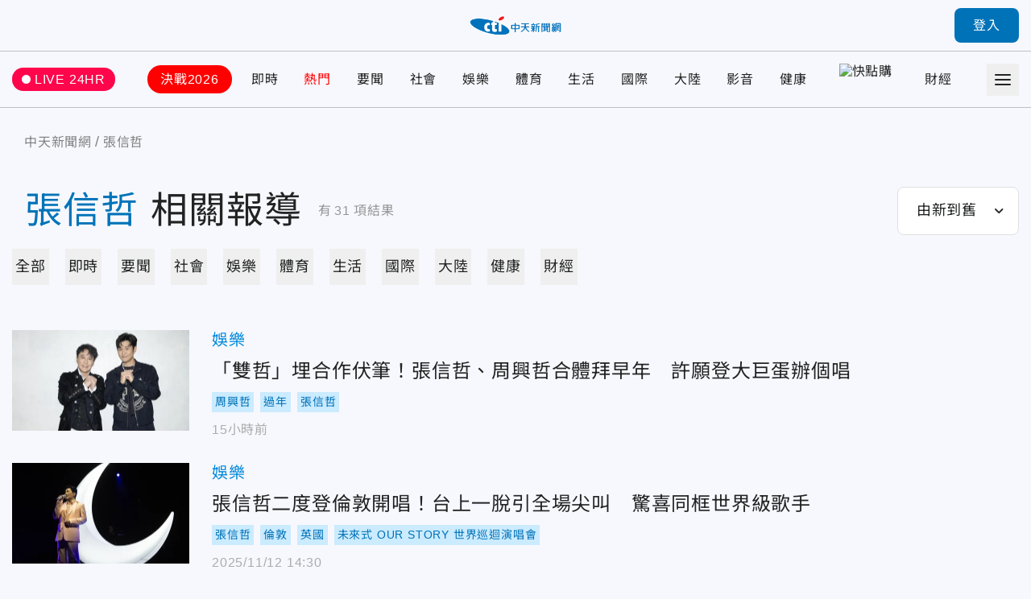

--- FILE ---
content_type: text/html;charset=utf-8
request_url: https://ctinews.com/tags/%E5%BC%B5%E4%BF%A1%E5%93%B2
body_size: 201256
content:
<!DOCTYPE html><html  lang="zh-Hant-TW"><head><meta charset="utf-8">
<meta name="viewport" content="width=device-width, initial-scale=1">
<title>張信哲 相關報導 | 中天新聞網</title>
<link rel="preconnect" href="https://www.youtube.com">
<link rel="preconnect" href="https://www.google.com">
<link rel="preconnect" href="https://fonts.googleapis.com">
<link rel="preconnect" href="https://fonts.gstatic.com" crossorigin>
<script src="https://www.googletagservices.com/tag/js/gpt.js" defer async data-hid="GoogleAdTagManagerCode"></script>
<link rel="stylesheet" href="https://fonts.googleapis.com/icon?family=Material+Icons+Round">
<link rel="stylesheet" href="/fonts/font.css?family=Noto+Sans&family=Noto+Sans+TC:wght@400;500;700&display=swap&v=20250314" media="print" onload="this.onload=null;this.removeAttribute('media');">
<link rel="stylesheet" href="/vendor/css/ad.css">
<link rel="stylesheet" href="/_nuxt/entry.9mF0Z9w6.css" crossorigin>
<link rel="stylesheet" href="/_nuxt/assets.Bf2djrvN.css" crossorigin>
<link rel="stylesheet" href="/_nuxt/vendor-plyr.BItC_GSs.css" crossorigin>
<link rel="preload" as="fetch" fetchpriority="low" crossorigin="anonymous" href="/_nuxt/builds/meta/18a7f9a2-77ea-4894-9b4a-7d81af296640.json">
<script src="https://anymind360.com/js/10681/ats.js" defer data-hid="AnyMindTagService"></script>
<link rel="dns-prefetch" href="https://www.youtube.com">
<link rel="dns-prefetch" href="https://storage.ctinews.com">
<meta name="description" content="「雙哲」埋合作伏筆！張信哲、周興哲合體拜早年　許願登大巨蛋辦個唱, 張信哲二度登倫敦開唱！台上一脫引全場尖叫　驚喜同框世界級歌手, 孝親獎/張信哲首挑戰台語歌〈皺紋寫字〉　孝順獻給85歲媽媽">
<meta property="og:site_name" content="中天新聞網">
<meta property="og:title" content="中天新聞網－就是新聞！報導當權者不想讓您知道的事">
<meta property="og:description" content="「雙哲」埋合作伏筆！張信哲、周興哲合體拜早年　許願登大巨蛋辦個唱, 張信哲二度登倫敦開唱！台上一脫引全場尖叫　驚喜同框世界級歌手, 孝親獎/張信哲首挑戰台語歌〈皺紋寫字〉　孝順獻給85歲媽媽">
<meta property="og:image:width" content="600">
<meta property="og:image:height" content="315">
<meta property="og:image" content="/og/main.jpeg">
<meta property="og:type" content="website">
<meta property="og:url" content="https://ctinews.com/tags/%E5%BC%B5%E4%BF%A1%E5%93%B2">
<link rel="icon" href="/favicon.ico">
<link rel="canonical" href="https://ctinews.com/tags/%E5%BC%B5%E4%BF%A1%E5%93%B2">
<script data-hid="CtinewsGoogleTagManagerCode">(function(w,d,s,l,i){w[l]=w[l]||[];w[l].push({'gtm.start':
new Date().getTime(),event:'gtm.js'});var f=d.getElementsByTagName(s)[0],
j=d.createElement(s),dl=l!='dataLayer'?'&l='+l:'';j.defer=true;j.src=
'https://www.googletagmanager.com/gtm.js?id='+i+dl;f.parentNode.insertBefore(j,f);
})(window,document,'script','dataLayer','GTM-5CF9DKQ');</script>
<script data-hid="MetaPixelAnalyticsCode">!function(f,b,e,v,n,t,s)
{if(f.fbq)return;n=f.fbq=function(){n.callMethod?
n.callMethod.apply(n,arguments):n.queue.push(arguments)};
if(!f._fbq)f._fbq=n;n.push=n;n.loaded=!0;n.version='2.0';
n.queue=[];t=b.createElement(e);t.defer=!0;
t.src=v;s=b.getElementsByTagName(e)[0];
s.parentNode.insertBefore(t,s)}(window, document,'script',
'https://connect.facebook.net/en_US/fbevents.js');
fbq('init', '1511774879274046');
fbq('track', 'PageView');</script>
<script data-hid="MetaEventAnalyticsCode">
window.fbAsyncInit = function() {
  FB.init({
    appId      : '717095556066121',
    cookie     : true,
    xfbml      : true,
    version    : '{api-version}'
  });
    
  FB.AppEvents.logPageView();   
};

(function(d, s, id){
   var js, fjs = d.getElementsByTagName(s)[0];
   if (d.getElementById(id)) {return;}
   js = d.createElement(s); js.id = id;
   js.src = "https://connect.facebook.net/en_US/sdk.js";
   fjs.parentNode.insertBefore(js, fjs);
 }(document, 'script', 'facebook-jssdk'));</script>
<script data-hid="Taboola">
  window._taboola = window._taboola || [];
  _taboola.push({article:'auto'});
  !function (e, f, u, i) {
    if (!document.getElementById(i)){
      e.async = 1;
      e.src = u;
      e.id = i;
      f.parentNode.insertBefore(e, f);
    }
  }(document.createElement('script'),
  document.getElementsByTagName('script')[0],
  '//cdn.taboola.com/libtrc/ctinewstwd-ctinews/loader.js',
  'tb_loader_script');
  if(window.performance && typeof window.performance.mark == 'function')
    {window.performance.mark('tbl_ic');}
</script>
<script data-hid="AvividCode">window.AviviD = window.AviviD || {settings:{},status:{}}; 
AviviD.web_id = "ctinews"; AviviD.category_id = "20230307000002"; AviviD.tracking_platform = 'likr';</script>
<script data-hid="PopinPlugin">
(function() {
    var pa = document.createElement('script'); pa.type = 'text/javascript'; pa.charset = "utf-8"; pa.async = true;
    pa.src = window.location.protocol + "//api.popin.cc/searchbox/ctinews_tw.js";
    var s = document.getElementsByTagName('script')[0]; s.parentNode.insertBefore(pa, s);
})(); </script>
<meta property="fb:pages" content="223683434464256, 396741173751746, 1066625510064406">
<meta name="pubdate" content="2022-08-22T01:26:32+08:00">
<meta name="lastmod" content="2026-01-30T03:31:17+08:00">
<meta name="article:published_time" content="2022-08-22T01:26:32+08:00">
<meta name="article:modified_time" content="2026-01-30T03:31:17+08:00">
<script type="application/ld+json">{"@context":"https://schema.org","@type":"ItemList","itemListElement":[{"@type":"ListItem","position":"1","item":{"@type":"NewsArticle","headline":"「雙哲」埋合作伏筆！張信哲、周興哲合體拜早年　許願登大巨蛋辦個唱","image":["https://storage.ctinews.com/compression/files/default/cut-1769673711-ALTRDaB.jpg"],"datePublished":"2026-01-29 16:36:07"}},{"@type":"ListItem","position":"2","item":{"@type":"NewsArticle","headline":"張信哲二度登倫敦開唱！台上一脫引全場尖叫　驚喜同框世界級歌手","image":["https://storage.ctinews.com/compression/files/default/cut-1762927840-rjKQ0D5.jpg"],"datePublished":"2025-11-12 14:30:22"}},{"@type":"ListItem","position":"3","item":{"@type":"NewsArticle","headline":"孝親獎/張信哲首挑戰台語歌〈皺紋寫字〉　孝順獻給85歲媽媽","image":["https://storage.ctinews.com/compression/files/default/cut-1761713233-3NwE0xj.jpg"],"datePublished":"2025-10-29 12:59:50"}},{"@type":"ListItem","position":"4","item":{"@type":"NewsArticle","headline":"迎巡演第101場！張信哲化身「愛神邱比特」　粉絲求婚成功","image":["https://storage.ctinews.com/compression/files/default/cut-1761709093-idDHmHP.jpg"],"datePublished":"2025-10-29 11:56:12"}},{"@type":"ListItem","position":"5","item":{"@type":"NewsArticle","headline":"致敬王傑、張信哲、鍾漢良！韋禮安一人分飾三角　大玩復古風","image":["https://storage.ctinews.com/compression/files/default/cut-1757072343-uZITyX1.jpg"],"datePublished":"2025-09-05 19:56:23"}},{"@type":"ListItem","position":"6","item":{"@type":"NewsArticle","headline":"張信哲解鎖神秘座標　林俊傑等7大咖巨星驚喜「現身」","image":["https://storage.ctinews.com/compression/files/default/cut-1756523086-Sy9IfZ0.jpg"],"datePublished":"2025-08-30 11:41:26"}},{"@type":"ListItem","position":"7","item":{"@type":"NewsArticle","headline":"情歌王子出拳了！張信哲交手金鐘視帝黃河　「打」出一片天","image":["https://storage.ctinews.com/compression/files/default/cut-1756025932-OaQ51Qg.jpg"],"datePublished":"2025-08-24 17:47:22"}},{"@type":"ListItem","position":"8","item":{"@type":"NewsArticle","headline":"張信哲燒千萬拍MV登9冠王　爆料「理想混蛋被退貨3次」","image":["https://storage.ctinews.com/compression/files/default/cut-1755600336-g8sbmSX.jpg"],"datePublished":"2025-08-19 18:52:27"}},{"@type":"ListItem","position":"9","item":{"@type":"NewsArticle","headline":"張信哲曝糾結心聲呼籲：別再沉默　請來理想混蛋雞丁助攻","image":["https://storage.ctinews.com/compression/files/default/cut-1753951124-i3y3qTS.jpg"],"datePublished":"2025-07-31 18:08:02"}},{"@type":"ListItem","position":"10","item":{"@type":"NewsArticle","headline":"沒在怕沙塵暴！張信哲赴杜拜遇舞台坍塌　堅持拍攝：來都來了","image":["https://storage.ctinews.com/compression/files/default/cut-1753353405-f37q8UL.jpg"],"datePublished":"2025-07-24 18:49:53"}},{"@type":"ListItem","position":"11","item":{"@type":"NewsArticle","headline":"推減重祭總獎金120萬　盧秀燕笑點副市長「瘦回張信哲」","image":["https://storage.ctinews.com/compression/files/default/cut-1748401620-UOHB16Y.jpg"],"datePublished":"2025-06-13 11:43:49"}},{"@type":"ListItem","position":"12","item":{"@type":"NewsArticle","headline":"鄭照新被點名瘦回「政壇張信哲」　盧秀燕秀他舊照督促減肥","image":["https://storage.ctinews.com/compression/files/default/cut-1749739098-xDSaJ81.jpg"],"datePublished":"2025-06-12 23:13:15"}},{"@type":"ListItem","position":"13","item":{"@type":"NewsArticle","headline":"張信哲送情人節大禮　親自宣布重大喜訊","image":["https://storage.ctinews.com/compression/files/default/cut-1741856752-MvDxDKT.webp"],"datePublished":"2025-03-13 17:34:22"}},{"@type":"ListItem","position":"14","item":{"@type":"NewsArticle","headline":"張信哲跨年臨時決定「開工」　將親手發放「百個紅包」獻粉絲","image":["https://storage.ctinews.com/compression/files/default/cut-1735972481-R8jZWAP.webp"],"datePublished":"2025-01-04 14:41:41"}},{"@type":"ListItem","position":"15","item":{"@type":"NewsArticle","headline":"世界巡演唱6年！張信哲本周吉隆坡站登場　突宣布將光榮收官","image":["https://storage.ctinews.com/compression/files/default/cut-1730894024-gi909LD.webp"],"datePublished":"2024-11-06 20:27:06"}},{"@type":"ListItem","position":"16","item":{"@type":"NewsArticle","headline":"張遠低調現身張信哲演唱會　鏡頭掃到...5萬人嚇瘋","image":["https://storage.ctinews.com/compression/files/default/cut-1730723056-9oK5U9s.webp"],"datePublished":"2024-11-04 20:33:09"}},{"@type":"ListItem","position":"17","item":{"@type":"NewsArticle","headline":"頂40度高溫！張信哲演唱會連飆經典歌　台下張太太「現身」狂吼：愛你","image":["https://storage.ctinews.com/compression/files/default/cut-1725184802-buzJg9b.webp"],"datePublished":"2024-09-01 18:04:12"}},{"@type":"ListItem","position":"18","item":{"@type":"NewsArticle","headline":"5萬人面前被告白　張信哲：度過難忘七夕","image":["https://storage.ctinews.com/compression/files/default/cut-1723453494-Fs6aIdf.webp"],"datePublished":"2024-08-12 17:40:06"}},{"@type":"ListItem","position":"19","item":{"@type":"NewsArticle","headline":"演唱會唱到一半喊卡　張信哲崩潰：丟臉丟到鳥巢了！","image":["https://storage.ctinews.com/compression/files/default/cut-1719889368-QQJguoD.webp"],"datePublished":"2024-07-02 11:06:22"}},{"@type":"ListItem","position":"20","item":{"@type":"NewsArticle","headline":"張信哲成華人之光！登杜拜演出上千外媒熱烈報導","image":["https://storage.ctinews.com/compression/files/default/cut-1718791632-MCs56Fp.webp"],"datePublished":"2024-06-19 18:09:56"}},{"@type":"ListItem","position":"21","item":{"@type":"NewsArticle","headline":"張信哲杜拜演唱場地全毀　巡演跑6年「有遺憾」","image":["https://storage.ctinews.com/compression/files/default/cut-1718165208-YbsF5pO.webp"],"datePublished":"2024-06-12 12:17:39"}},{"@type":"ListItem","position":"22","item":{"@type":"NewsArticle","headline":"破天荒！登杜拜粉絲熱情一度中斷演唱會...張信哲瘋狂「加班」回報","image":["https://storage.ctinews.com/compression/files/default/cut-1717999345-w40kc5e.webp"],"datePublished":"2024-06-11 19:58:13"}},{"@type":"ListItem","position":"23","item":{"@type":"NewsArticle","headline":"張信哲成首登杜拜演唱第一人　破億流量《浪姐》女星也現身應援","image":["https://storage.ctinews.com/compression/files/default/cut-1717998634-bS8R7cF.webp"],"datePublished":"2024-06-10 14:05:04"}},{"@type":"ListItem","position":"24","item":{"@type":"NewsArticle","headline":"張信哲煙台站開口熱場　蚊子直接被吞下...他笑稱「好客山東」","image":["https://storage.ctinews.com/compression/files/default/cut-1717494899-LXvlvLv.webp"],"datePublished":"2024-06-04 18:15:57"}},{"@type":"ListItem","position":"25","item":{"@type":"NewsArticle","headline":"100米走26年！張信哲首攻鳥巢「成就解鎖」　首曝演藝心聲：再拼搏一輪","image":["https://storage.ctinews.com/compression/files/default/cut-1716101382-gbdRfec.webp"],"datePublished":"2024-05-19 15:16:04"}},{"@type":"ListItem","position":"26","item":{"@type":"NewsArticle","headline":"張信哲出道35年達成新里程碑　感動吐心事「脫單了」","image":["https://storage.ctinews.com/compression/files/default/cut-1713773059-av7id1K.webp"],"datePublished":"2024-04-22 16:22:22"}},{"@type":"ListItem","position":"27","item":{"@type":"NewsArticle","headline":"巡演砸4.5億！張信哲獲阿聯酋友好大使　宣布前進杜拜開唱","image":["https://storage.ctinews.com/compression/files/default/cut-1712830171-7Vq21e3.webp"],"datePublished":"2024-04-11 18:23:20"}},{"@type":"ListItem","position":"28","item":{"@type":"NewsArticle","headline":"張信哲57歲慶生日　「驚喜」不藏了宣示：永遠不變心","image":["https://storage.ctinews.com/compression/files/default/cut-1711443329-7v76GDS.webp"],"datePublished":"2024-03-26 17:12:16"}},{"@type":"ListItem","position":"29","item":{"@type":"NewsArticle","headline":"「情歌王子」張信哲獲阿拉伯官方認證　成首位華人「AIM文化友好大使」","image":["https://storage.ctinews.com/compression/files/default/cut-1708424278-GTDwwuc.webp"],"datePublished":"2024-02-20 18:28:05"}},{"@type":"ListItem","position":"30","item":{"@type":"NewsArticle","headline":"張信哲演唱會因「雷暴大雨」　緊急宣布杜拜站延期！","image":["https://storage.ctinews.com/compression/files/default/cut-1677336409-Fz3XzRF.jpg"],"datePublished":"2024-02-14 17:18:58"}},{"@type":"ListItem","position":"31","item":{"@type":"NewsArticle","headline":"張信哲新年拋喜訊！宣布登《天方夜譚》背景舞台","image":["https://storage.ctinews.com/compression/files/default/cut-1707182460-Ol30Yi0.webp"],"datePublished":"2024-02-06 12:13:54"}}]}</script>
<script type="module" src="/_nuxt/irl0lbAn.js" crossorigin></script></head><body><div id="__nuxt"><div id="app"><div id="navbar" class="sticky top-0 z-[100]" style=""><!----><div class="h-[90px] xl:h-[64px] header relative flex border-b transition-all duration-200 origin-top"><div class="l-container w-full flex items-center"><span></span><div class="logo absolute top-1/2 left-1/2 -translate-x-1/2 -translate-y-1/2 xl:max-w-[120px]"><a href="/"><img src="/_nuxt/logo.B9td3QbG.png" srcset="/_nuxt/logo.B9td3QbG.png 1x, /_nuxt/logo_2x.DlPTDn-v.png 2x" draggable="false" alt="CTITV LOGO" width="227" height="48"></a></div><span></span></div></div><div class="navs flex border-b min-h-[90px] xl:min-h-[70px]"><div class="l-container w-full grid gap-10 md:gap-5 items-center"><a href="/live" class="live-animation text-white hover:text-white bg-pink-500 rounded-full md:text-sm em:py-[0.3em] em:px-3 flex items-center"> LIVE 24HR </a><div class="menu h-full"><nav id="site-menu" class="site-menu relative text-base md:text-sm font-medium text-current h-full flex w-full" data-v-fb2ced92><div class="hidden-measure-container" style="width:0;height:0;overflow:hidden;position:absolute;visibility:hidden;" aria-hidden="true" data-v-fb2ced92><ul class="hidden-measure-list grid grid-flow-col auto-cols-max em:gap-8 md:em:gap-4 xl:hidden" data-v-fb2ced92><!----><!--[--><li class="topic-link flex items-center" data-v-fb2ced92><div class="px-4 py-2 -mx-2 rounded-full first:ml-0 md:px-2 md:py-1 bg-[--nav-link-bg-color] whitespace-nowrap text-[--nav-link-text-color] transition-colors" style="--nav-link-bg-color: #FF0000; --nav-link-text-color: #FFFFFF;" data-v-fb2ced92>決戰2026</div></li><li class="topic-link flex items-center" data-v-fb2ced92><div class="transition-colors" style=" " data-v-fb2ced92>即時</div></li><li class="topic-link flex items-center" data-v-fb2ced92><div class="text-[--nav-link-text-color] transition-colors" style=" --nav-link-text-color: #F00;" data-v-fb2ced92>熱門</div></li><li class="topic-link flex items-center" data-v-fb2ced92><div class="transition-colors" style=" " data-v-fb2ced92>要聞</div></li><li class="topic-link flex items-center" data-v-fb2ced92><div class="transition-colors" style=" " data-v-fb2ced92>社會</div></li><li class="topic-link flex items-center" data-v-fb2ced92><div class="transition-colors" style=" " data-v-fb2ced92>娛樂</div></li><li class="topic-link flex items-center" data-v-fb2ced92><div class="transition-colors" style=" " data-v-fb2ced92>體育</div></li><li class="topic-link flex items-center" data-v-fb2ced92><div class="transition-colors" style=" " data-v-fb2ced92>生活</div></li><li class="topic-link flex items-center" data-v-fb2ced92><div class="transition-colors" style=" " data-v-fb2ced92>國際</div></li><li class="topic-link flex items-center" data-v-fb2ced92><div class="transition-colors" style=" " data-v-fb2ced92>大陸</div></li><li class="topic-link flex items-center" data-v-fb2ced92><div class="transition-colors" style=" " data-v-fb2ced92>影音</div></li><li class="topic-link flex items-center" data-v-fb2ced92><div class="transition-colors" style=" " data-v-fb2ced92>健康</div></li><li class="topic-link flex items-center" data-v-fb2ced92><div class="flex items-center px-2" data-v-fb2ced92><img src="https://storage.ctinews.com/userapp/ctinews-buy-ic-website-top.png?dt=20260129" style="width:auto;height:40px;" data-v-fb2ced92></div></li><li class="topic-link flex items-center" data-v-fb2ced92><div class="transition-colors" style=" " data-v-fb2ced92>財經</div></li><!--]--></ul><div class="hidden-measure-more" data-v-fb2ced92><li class="site-menu__more self-center list-none" data-v-fb2ced92><button type="button" class="alt-text block" data-v-fb2ced92><div class="icon w-5 h-5" data-v-fb2ced92><span data-v-fb2ced92></span><span data-v-fb2ced92></span><span data-v-fb2ced92></span><span data-v-fb2ced92></span></div> more categories </button></li></div></div><ul id="site-menu-content" class="grid grid-flow-col auto-cols-max em:gap-8 md:em:gap-4 xl:hidden" data-v-fb2ced92><!----><!--[--><li class="topic-link flex items-center" data-v-fb2ced92><div class="dropdown relative" style="--pin-top:10px;" data-v-fb2ced92><div class="dropdown-trigger block cursor-pointer"><!--[--><a href="https://www.ctinews.com/search/2026%E5%A4%A7%E9%81%B8" rel="noopener noreferrer" class="hover:text-theme-2 transition-colors px-4 py-2 -mx-2 rounded-full first:ml-0 md:px-2 md:py-1 bg-[--nav-link-bg-color] whitespace-nowrap hover:bg-white text-[--nav-link-text-color]" style="--nav-link-bg-color:#FF0000;--nav-link-text-color:#FFFFFF;" data-v-fb2ced92>決戰2026</a><!--]--></div><div style="display:none;" class="dropdown-content absolute"><!--[--><!--]--></div></div></li><li class="topic-link flex items-center" data-v-fb2ced92><div class="dropdown relative" style="--pin-top:10px;" data-v-fb2ced92><div class="dropdown-trigger block cursor-pointer"><!--[--><a href="/news/topics/KDdek5vgXx" class="hover:text-theme-2 transition-colors" style="" data-v-fb2ced92>即時</a><!--]--></div><div style="display:none;" class="dropdown-content absolute"><!--[--><!--]--></div></div></li><li class="topic-link flex items-center" data-v-fb2ced92><div class="dropdown relative" style="--pin-top:10px;" data-v-fb2ced92><div class="dropdown-trigger block cursor-pointer"><!--[--><a href="https://ctinews.com/hot-news" rel="noopener noreferrer" class="hover:text-theme-2 transition-colors text-[--nav-link-text-color]" style="--nav-link-text-color:#F00;" data-v-fb2ced92>熱門</a><!--]--></div><div style="display:none;" class="dropdown-content absolute"><!--[--><!--]--></div></div></li><li class="topic-link flex items-center" data-v-fb2ced92><div class="dropdown relative" style="--pin-top:10px;" data-v-fb2ced92><div class="dropdown-trigger block cursor-pointer"><!--[--><a href="/news/topics/LaDQVMegmZ" class="hover:text-theme-2 transition-colors" style="" data-v-fb2ced92>要聞</a><!--]--></div><div style="display:none;" class="dropdown-content absolute"><!--[--><!--]--></div></div></li><li class="topic-link flex items-center" data-v-fb2ced92><div class="dropdown relative" style="--pin-top:10px;" data-v-fb2ced92><div class="dropdown-trigger block cursor-pointer"><!--[--><a href="/news/topics/dnbepPejZB" class="hover:text-theme-2 transition-colors" style="" data-v-fb2ced92>社會</a><!--]--></div><div style="display:none;" class="dropdown-content absolute"><!--[--><!--]--></div></div></li><li class="topic-link flex items-center" data-v-fb2ced92><div class="dropdown relative" style="--pin-top:10px;" data-v-fb2ced92><div class="dropdown-trigger block cursor-pointer"><!--[--><a href="/news/topics/rM59zn9V4z" class="hover:text-theme-2 transition-colors" style="" data-v-fb2ced92>娛樂</a><!--]--></div><div style="display:none;" class="dropdown-content absolute"><!--[--><!--]--></div></div></li><li class="topic-link flex items-center" data-v-fb2ced92><div class="dropdown relative" style="--pin-top:10px;" data-v-fb2ced92><div class="dropdown-trigger block cursor-pointer"><!--[--><a href="/news/topics/MDE9DMenNd" class="hover:text-theme-2 transition-colors" style="" data-v-fb2ced92>體育</a><!--]--></div><div style="display:none;" class="dropdown-content absolute"><!--[--><ul class="site-menu__sub pop-item text-base text-black grid grid-flow-col" data-v-fb2ced92><!--[--><li data-v-fb2ced92><a href="/news/topics/MDE9DMenNd/3XdeMO4v6V" class="site-menu__link pop-item__link grid place-items-center em:px-3 whitespace-nowrap h-11 min-w-[6.875em]" data-v-fb2ced92>雙北世壯運</a></li><!--]--></ul><!--]--></div></div></li><li class="topic-link flex items-center" data-v-fb2ced92><div class="dropdown relative" style="--pin-top:10px;" data-v-fb2ced92><div class="dropdown-trigger block cursor-pointer"><!--[--><a href="/news/topics/A65QZ5exYy" class="hover:text-theme-2 transition-colors" style="" data-v-fb2ced92>生活</a><!--]--></div><div style="display:none;" class="dropdown-content absolute"><!--[--><!--]--></div></div></li><li class="topic-link flex items-center" data-v-fb2ced92><div class="dropdown relative" style="--pin-top:10px;" data-v-fb2ced92><div class="dropdown-trigger block cursor-pointer"><!--[--><a href="/news/topics/Wqk9W8eD3M" class="hover:text-theme-2 transition-colors" style="" data-v-fb2ced92>國際</a><!--]--></div><div style="display:none;" class="dropdown-content absolute"><!--[--><!--]--></div></div></li><li class="topic-link flex items-center" data-v-fb2ced92><div class="dropdown relative" style="--pin-top:10px;" data-v-fb2ced92><div class="dropdown-trigger block cursor-pointer"><!--[--><a href="/news/topics/6KG96z9gEA" class="hover:text-theme-2 transition-colors" style="" data-v-fb2ced92>大陸</a><!--]--></div><div style="display:none;" class="dropdown-content absolute"><!--[--><!--]--></div></div></li><li class="topic-link flex items-center" data-v-fb2ced92><div class="dropdown relative" style="--pin-top:10px;" data-v-fb2ced92><div class="dropdown-trigger block cursor-pointer"><!--[--><a href="https://ctinews.com/programs" rel="noopener noreferrer" class="hover:text-theme-2 transition-colors" style="" data-v-fb2ced92>影音</a><!--]--></div><div style="display:none;" class="dropdown-content absolute"><!--[--><ul class="site-menu__sub pop-item text-base text-black grid grid-flow-col" data-v-fb2ced92><!--[--><li data-v-fb2ced92><a href="https://ctinews.com/programs/BGZg8dBg7r" rel="noopener noreferrer" class="site-menu__link pop-item__link grid place-items-center em:px-3 whitespace-nowrap h-11 min-w-[6.875em]" data-v-fb2ced92>每日必看</a></li><li data-v-fb2ced92><a href="https://ctinews.com/programs/2O5pow1pz4" rel="noopener noreferrer" class="site-menu__link pop-item__link grid place-items-center em:px-3 whitespace-nowrap h-11 min-w-[6.875em]" data-v-fb2ced92>熱搜發燒榜</a></li><li data-v-fb2ced92><a href="https://ctinews.com/programs/QLlRj22R2x" rel="noopener noreferrer" class="site-menu__link pop-item__link grid place-items-center em:px-3 whitespace-nowrap h-11 min-w-[6.875em]" data-v-fb2ced92>大新聞大爆卦</a></li><li data-v-fb2ced92><a href="https://ctinews.com/programs/mV4EvMjpbX" rel="noopener noreferrer" class="site-menu__link pop-item__link grid place-items-center em:px-3 whitespace-nowrap h-11 min-w-[6.875em]" data-v-fb2ced92>辣晚報</a></li><li data-v-fb2ced92><a href="https://ctinews.com/programs/bvNpGVKg7k" rel="noopener noreferrer" class="site-menu__link pop-item__link grid place-items-center em:px-3 whitespace-nowrap h-11 min-w-[6.875em]" data-v-fb2ced92>頭條開講</a></li><li data-v-fb2ced92><a href="https://ctinews.com/programs/BLaRlqmgAm" rel="noopener noreferrer" class="site-menu__link pop-item__link grid place-items-center em:px-3 whitespace-nowrap h-11 min-w-[6.875em]" data-v-fb2ced92>全球大視野</a></li><!--]--></ul><!--]--></div></div></li><li class="topic-link flex items-center" data-v-fb2ced92><div class="dropdown relative" style="--pin-top:10px;" data-v-fb2ced92><div class="dropdown-trigger block cursor-pointer"><!--[--><a href="/news/topics/P86vloQM2r" class="hover:text-theme-2 transition-colors" style="" data-v-fb2ced92>健康</a><!--]--></div><div style="display:none;" class="dropdown-content absolute"><!--[--><!--]--></div></div></li><li class="topic-link flex items-center" data-v-fb2ced92><a href="https://www.hurrybuy.com/?utm_source=ctinews_web&amp;utm_medium=hurrybuy_logo&amp;utm_campaign=CS312al&amp;code=CS312al" rel="noopener noreferrer" target="_blank" class="flex items-center px-2" data-v-fb2ced92><img src="https://storage.ctinews.com/userapp/ctinews-buy-ic-website-top.png?dt=20260129" alt="快點購" style="width:auto;height:40px;" data-v-fb2ced92></a></li><!--]--><li class="site-menu__more self-center" data-v-fb2ced92><div class="dropdown relative" style="--pin-top:10px;" data-v-fb2ced92><div class="dropdown-trigger block cursor-pointer"><!--[--><button type="button" class="alt-text block hover:text-theme-2" data-v-fb2ced92><div class="icon w-5 h-5" data-v-fb2ced92><span data-v-fb2ced92></span><span data-v-fb2ced92></span><span data-v-fb2ced92></span><span data-v-fb2ced92></span></div> more categories </button><!--]--></div><div style="display:none;" class="right dropdown-content absolute"><!--[--><ul class="site-menu__sub pop-item text-base text-black grid grid-flow-row" style="min-height:auto;grid-template-rows:auto;" data-v-fb2ced92><!--[--><li data-v-fb2ced92><a href="/news/topics/lwXQdwe7rJ" class="site-menu__link pop-item__link -row grid place-items-center em:px-3 whitespace-nowrap h-11 min-w-[6.875em]" data-v-fb2ced92>財經</a></li><!--]--></ul><!----><!--]--></div></div></li></ul><ul class="real-content hidden grid-flow-col auto-cols-max em:gap-8 md:em:gap-4 xl:grid" data-v-fb2ced92><!----><!--[--><li class="topic-link flex items-center" data-v-fb2ced92><a href="https://www.ctinews.com/search/2026%E5%A4%A7%E9%81%B8" rel="noopener noreferrer" class="hover:text-theme-2 transition-colors px-4 py-2 -mx-2 rounded-full first:ml-0 md:px-2 md:py-1 bg-[--nav-link-bg-color] whitespace-nowrap hover:bg-white text-[--nav-link-text-color]" style="--nav-link-bg-color:#FF0000;--nav-link-text-color:#FFFFFF;" data-v-fb2ced92>決戰2026</a></li><li class="topic-link flex items-center" data-v-fb2ced92><a href="/news/topics/KDdek5vgXx" class="hover:text-theme-2 transition-colors" style="" data-v-fb2ced92>即時</a></li><li class="topic-link flex items-center" data-v-fb2ced92><a href="https://ctinews.com/hot-news" rel="noopener noreferrer" class="hover:text-theme-2 transition-colors text-[--nav-link-text-color]" style="--nav-link-text-color:#F00;" data-v-fb2ced92>熱門</a></li><li class="topic-link flex items-center" data-v-fb2ced92><a href="/news/topics/LaDQVMegmZ" class="hover:text-theme-2 transition-colors" style="" data-v-fb2ced92>要聞</a></li><li class="topic-link flex items-center" data-v-fb2ced92><a href="/news/topics/dnbepPejZB" class="hover:text-theme-2 transition-colors" style="" data-v-fb2ced92>社會</a></li><li class="topic-link flex items-center" data-v-fb2ced92><a href="/news/topics/rM59zn9V4z" class="hover:text-theme-2 transition-colors" style="" data-v-fb2ced92>娛樂</a></li><li class="topic-link flex items-center" data-v-fb2ced92><a href="/news/topics/MDE9DMenNd" class="hover:text-theme-2 transition-colors" style="" data-v-fb2ced92>體育</a></li><li class="topic-link flex items-center" data-v-fb2ced92><a href="/news/topics/A65QZ5exYy" class="hover:text-theme-2 transition-colors" style="" data-v-fb2ced92>生活</a></li><li class="topic-link flex items-center" data-v-fb2ced92><a href="/news/topics/Wqk9W8eD3M" class="hover:text-theme-2 transition-colors" style="" data-v-fb2ced92>國際</a></li><li class="topic-link flex items-center" data-v-fb2ced92><a href="/news/topics/6KG96z9gEA" class="hover:text-theme-2 transition-colors" style="" data-v-fb2ced92>大陸</a></li><li class="topic-link flex items-center" data-v-fb2ced92><a href="https://ctinews.com/programs" rel="noopener noreferrer" class="hover:text-theme-2 transition-colors" style="" data-v-fb2ced92>影音</a></li><li class="topic-link flex items-center" data-v-fb2ced92><a href="/news/topics/P86vloQM2r" class="hover:text-theme-2 transition-colors" style="" data-v-fb2ced92>健康</a></li><li class="topic-link flex items-center" data-v-fb2ced92><a href="https://www.hurrybuy.com/?utm_source=ctinews_web&amp;utm_medium=hurrybuy_logo&amp;utm_campaign=CS312al&amp;code=CS312al" rel="noopener noreferrer" target="_blank" class="flex items-center px-2" data-v-fb2ced92><img src="https://storage.ctinews.com/userapp/ctinews-buy-ic-website-top.png?dt=20260129" alt="快點購" style="width:auto;height:40px;" data-v-fb2ced92></a></li><li class="topic-link flex items-center" data-v-fb2ced92><a href="/news/topics/lwXQdwe7rJ" class="hover:text-theme-2 transition-colors" style="" data-v-fb2ced92>財經</a></li><!--]--></ul><div class="indicator-bar absolute left-0 bottom-0 h-1 bg-theme-2" data-v-fb2ced92></div></nav></div><div><span></span><button type="button" class="offcanvas-trigger hamburger w-10 h-10 hidden xl:flex" aria-label="Toggle Menu"><div class="icon w-1/2 grid grid-flow-row"><span></span><span></span><span></span></div></button></div></div></div><span></span></div><div id="main" class="min-h-screen flex flex-col"><div class="flex-1"><!--[--><!--[--><!----><!--]--><div class="tags-page-container mt-7 md:mt-8 mx-auto px-[15px] max-w-[1440px]"><div class="l-container"><nav class="breadcrumbs flex items-center text-gray-400 text-base min-h-7" aria-label="Breadcrumb"><ol class="grid grid-flow-col place-content-start"><!--[--><li class="crumb flex items-center"><!--[--><a href="/" class=""><span>中天新聞網</span></a><meta content="1"><!--]--></li><li class="crumb flex items-center"><!--[--><a href="/tags/%E5%BC%B5%E4%BF%A1%E5%93%B2" class="cti-article-type"><span>張信哲</span></a><meta content="2"><!--]--></li><!--]--></ol></nav></div><div class="flex md:flex-wrap justify-between items-center mt-10 md:mt-5"><div class="md:w-full flex items-center"><h1 class="text-7xl md:text-3xl leading-snug break-all"><span class="text-primary mx-4 md:mx-2">張信哲</span>相關報導 </h1><p class="ml-5 mr-10 md:ml-2.5 md:mr-0 leading-loose flex-shrink-0 text-gray-350"> 有<span class="mx-1">31</span>項結果 </p></div><div class="md:mt-4 flex-shrink-0"><span></span></div></div><div class="mx-auto mt-4"><div class="base-tab-wrapper relative"><div class="base-tab--simple base-tab snap-scroll horizontal" style="--tab-offset:0;--tab-width:0;"><div class="tab-track relative grid grid-flow-col gap-8 auto-cols-max"><!--[--><!--]--><div class="indicator"></div></div></div></div><div class="my-14 md:my-7"><!----><div><!--[--><div class="search-card--default grid gap-7 sm:gap-5 mb-8 md:mb-5" data-v-10dfb7f0><div class="relative h-[125px] md:h-[80px] flex" data-v-10dfb7f0><div class="base-news-img" data-v-10dfb7f0><img onerror="this.setAttribute(&#39;data-error&#39;, 1)" alt="「雙哲」埋合作伏筆！張信哲、周興哲合體拜早年　許願登大巨蛋辦個唱" loading="eager" data-nuxt-img sizes="(max-width: 1024px) 220px, 440px" srcset="/_ipx/w_220&amp;f_webp&amp;q_80&amp;fit_cover/https://storage.ctinews.com/compression/files/default/cut-1769673711-ALTRDaB.jpg 220w, /_ipx/w_440&amp;f_webp&amp;q_80&amp;fit_cover/https://storage.ctinews.com/compression/files/default/cut-1769673711-ALTRDaB.jpg 440w, /_ipx/w_880&amp;f_webp&amp;q_80&amp;fit_cover/https://storage.ctinews.com/compression/files/default/cut-1769673711-ALTRDaB.jpg 880w" draggable="false" fetchpriority="auto" src="/_ipx/w_880&amp;f_webp&amp;q_80&amp;fit_cover/https://storage.ctinews.com/compression/files/default/cut-1769673711-ALTRDaB.jpg"></div><!----><a href="/news/items/2BnEomeyaJ" class="absolute inset-0 alt-text" title="「雙哲」埋合作伏筆！張信哲、周興哲合體拜早年　許願登大巨蛋辦個唱" data-v-10dfb7f0>「雙哲」埋合作伏筆！張信哲、周興哲合體拜早年　許願登大巨蛋辦個唱</a></div><div class="content grid gap-3 items-center" data-v-10dfb7f0><div data-v-10dfb7f0><a href="/news/topics/rM59zn9V4z" class="text-theme-2 hover:text-primary text-xl md:text-sm" data-v-10dfb7f0>娛樂</a></div><h2 class="col-start-1 row-start-2 md:col-span-2 self-start" data-v-10dfb7f0><a href="/news/items/2BnEomeyaJ" class="title text-2xl md:text-base" data-v-10dfb7f0>「雙哲」埋合作伏筆！張信哲、周興哲合體拜早年　許願登大巨蛋辦個唱</a></h2><div class="group flex flex-row flex-wrap items-center -m-1 text-sm md:col-span-2 md:row-start-3 md:text-xs" data-v-10dfb7f0><!----><!--[--><a href="/tags/%E5%91%A8%E8%88%88%E5%93%B2" rel="noopener noreferrer" target="_blank" class="m-1 flex-shrink-0 [&amp;:nth-of-type(n+6)]:hidden peer-has-[:checked]:[&amp;:nth-of-type(n+6)]:block md:[&amp;:nth-of-type(n+4)]:hidden md:peer-has-[:checked]:[&amp;:nth-of-type(n+4)]:block"><p class="p-1 text-primary bg-blue-300 text-center">周興哲</p></a><a href="/tags/%E9%81%8E%E5%B9%B4" rel="noopener noreferrer" target="_blank" class="m-1 flex-shrink-0 [&amp;:nth-of-type(n+6)]:hidden peer-has-[:checked]:[&amp;:nth-of-type(n+6)]:block md:[&amp;:nth-of-type(n+4)]:hidden md:peer-has-[:checked]:[&amp;:nth-of-type(n+4)]:block"><p class="p-1 text-primary bg-blue-300 text-center">過年</p></a><a href="/tags/%E5%BC%B5%E4%BF%A1%E5%93%B2" rel="noopener noreferrer" target="_blank" class="m-1 flex-shrink-0 [&amp;:nth-of-type(n+6)]:hidden peer-has-[:checked]:[&amp;:nth-of-type(n+6)]:block md:[&amp;:nth-of-type(n+4)]:hidden md:peer-has-[:checked]:[&amp;:nth-of-type(n+4)]:block"><p class="p-1 text-primary bg-blue-300 text-center">張信哲</p></a><!--]--></div><span data-v-10dfb7f0></span></div></div><div class="search-card--default grid gap-7 sm:gap-5 mb-8 md:mb-5" data-v-10dfb7f0><div class="relative h-[125px] md:h-[80px] flex" data-v-10dfb7f0><div class="base-news-img" data-v-10dfb7f0><img onerror="this.setAttribute(&#39;data-error&#39;, 1)" alt="張信哲二度登倫敦開唱！台上一脫引全場尖叫　驚喜同框世界級歌手" loading="eager" data-nuxt-img sizes="(max-width: 1024px) 220px, 440px" srcset="/_ipx/w_220&amp;f_webp&amp;q_80&amp;fit_cover/https://storage.ctinews.com/compression/files/default/cut-1762927840-rjKQ0D5.jpg 220w, /_ipx/w_440&amp;f_webp&amp;q_80&amp;fit_cover/https://storage.ctinews.com/compression/files/default/cut-1762927840-rjKQ0D5.jpg 440w, /_ipx/w_880&amp;f_webp&amp;q_80&amp;fit_cover/https://storage.ctinews.com/compression/files/default/cut-1762927840-rjKQ0D5.jpg 880w" draggable="false" fetchpriority="auto" src="/_ipx/w_880&amp;f_webp&amp;q_80&amp;fit_cover/https://storage.ctinews.com/compression/files/default/cut-1762927840-rjKQ0D5.jpg"></div><!----><a href="/news/items/KwnK3lj0nY" class="absolute inset-0 alt-text" title="張信哲二度登倫敦開唱！台上一脫引全場尖叫　驚喜同框世界級歌手" data-v-10dfb7f0>張信哲二度登倫敦開唱！台上一脫引全場尖叫　驚喜同框世界級歌手</a></div><div class="content grid gap-3 items-center" data-v-10dfb7f0><div data-v-10dfb7f0><a href="/news/topics/rM59zn9V4z" class="text-theme-2 hover:text-primary text-xl md:text-sm" data-v-10dfb7f0>娛樂</a></div><h2 class="col-start-1 row-start-2 md:col-span-2 self-start" data-v-10dfb7f0><a href="/news/items/KwnK3lj0nY" class="title text-2xl md:text-base" data-v-10dfb7f0>張信哲二度登倫敦開唱！台上一脫引全場尖叫　驚喜同框世界級歌手</a></h2><div class="group flex flex-row flex-wrap items-center -m-1 text-sm md:col-span-2 md:row-start-3 md:text-xs" data-v-10dfb7f0><!----><!--[--><a href="/tags/%E5%BC%B5%E4%BF%A1%E5%93%B2" rel="noopener noreferrer" target="_blank" class="m-1 flex-shrink-0 [&amp;:nth-of-type(n+6)]:hidden peer-has-[:checked]:[&amp;:nth-of-type(n+6)]:block md:[&amp;:nth-of-type(n+4)]:hidden md:peer-has-[:checked]:[&amp;:nth-of-type(n+4)]:block"><p class="p-1 text-primary bg-blue-300 text-center">張信哲</p></a><a href="/tags/%E5%80%AB%E6%95%A6" rel="noopener noreferrer" target="_blank" class="m-1 flex-shrink-0 [&amp;:nth-of-type(n+6)]:hidden peer-has-[:checked]:[&amp;:nth-of-type(n+6)]:block md:[&amp;:nth-of-type(n+4)]:hidden md:peer-has-[:checked]:[&amp;:nth-of-type(n+4)]:block"><p class="p-1 text-primary bg-blue-300 text-center">倫敦</p></a><a href="/tags/%E8%8B%B1%E5%9C%8B" rel="noopener noreferrer" target="_blank" class="m-1 flex-shrink-0 [&amp;:nth-of-type(n+6)]:hidden peer-has-[:checked]:[&amp;:nth-of-type(n+6)]:block md:[&amp;:nth-of-type(n+4)]:hidden md:peer-has-[:checked]:[&amp;:nth-of-type(n+4)]:block"><p class="p-1 text-primary bg-blue-300 text-center">英國</p></a><a href="/tags/%E6%9C%AA%E4%BE%86%E5%BC%8F%20OUR%20STORY%20%E4%B8%96%E7%95%8C%E5%B7%A1%E8%BF%B4%E6%BC%94%E5%94%B1%E6%9C%83" rel="noopener noreferrer" target="_blank" class="m-1 flex-shrink-0 [&amp;:nth-of-type(n+6)]:hidden peer-has-[:checked]:[&amp;:nth-of-type(n+6)]:block md:[&amp;:nth-of-type(n+4)]:hidden md:peer-has-[:checked]:[&amp;:nth-of-type(n+4)]:block"><p class="p-1 text-primary bg-blue-300 text-center">未來式 OUR STORY 世界巡迴演唱會</p></a><!--]--></div><span data-v-10dfb7f0></span></div></div><div class="search-card--default grid gap-7 sm:gap-5 mb-8 md:mb-5" data-v-10dfb7f0><div class="relative h-[125px] md:h-[80px] flex" data-v-10dfb7f0><div class="base-news-img" data-v-10dfb7f0><img onerror="this.setAttribute(&#39;data-error&#39;, 1)" alt="孝親獎/張信哲首挑戰台語歌〈皺紋寫字〉　孝順獻給85歲媽媽" loading="eager" data-nuxt-img sizes="(max-width: 1024px) 220px, 440px" srcset="/_ipx/w_220&amp;f_webp&amp;q_80&amp;fit_cover/https://storage.ctinews.com/compression/files/default/cut-1761713233-3NwE0xj.jpg 220w, /_ipx/w_440&amp;f_webp&amp;q_80&amp;fit_cover/https://storage.ctinews.com/compression/files/default/cut-1761713233-3NwE0xj.jpg 440w, /_ipx/w_880&amp;f_webp&amp;q_80&amp;fit_cover/https://storage.ctinews.com/compression/files/default/cut-1761713233-3NwE0xj.jpg 880w" draggable="false" fetchpriority="auto" src="/_ipx/w_880&amp;f_webp&amp;q_80&amp;fit_cover/https://storage.ctinews.com/compression/files/default/cut-1761713233-3NwE0xj.jpg"></div><!----><a href="/news/items/GVxoKg2bx8" class="absolute inset-0 alt-text" title="孝親獎/張信哲首挑戰台語歌〈皺紋寫字〉　孝順獻給85歲媽媽" data-v-10dfb7f0>孝親獎/張信哲首挑戰台語歌〈皺紋寫字〉　孝順獻給85歲媽媽</a></div><div class="content grid gap-3 items-center" data-v-10dfb7f0><div data-v-10dfb7f0><a href="/news/topics/rM59zn9V4z" class="text-theme-2 hover:text-primary text-xl md:text-sm" data-v-10dfb7f0>娛樂</a></div><h2 class="col-start-1 row-start-2 md:col-span-2 self-start" data-v-10dfb7f0><a href="/news/items/GVxoKg2bx8" class="title text-2xl md:text-base" data-v-10dfb7f0>孝親獎/張信哲首挑戰台語歌〈皺紋寫字〉　孝順獻給85歲媽媽</a></h2><div class="group flex flex-row flex-wrap items-center -m-1 text-sm md:col-span-2 md:row-start-3 md:text-xs" data-v-10dfb7f0><!----><!--[--><a href="/tags/%E5%BC%B5%E4%BF%A1%E5%93%B2" rel="noopener noreferrer" target="_blank" class="m-1 flex-shrink-0 [&amp;:nth-of-type(n+6)]:hidden peer-has-[:checked]:[&amp;:nth-of-type(n+6)]:block md:[&amp;:nth-of-type(n+4)]:hidden md:peer-has-[:checked]:[&amp;:nth-of-type(n+4)]:block"><p class="p-1 text-primary bg-blue-300 text-center">張信哲</p></a><a href="/tags/%E5%AD%9D%E8%A6%AA%E7%8D%8E" rel="noopener noreferrer" target="_blank" class="m-1 flex-shrink-0 [&amp;:nth-of-type(n+6)]:hidden peer-has-[:checked]:[&amp;:nth-of-type(n+6)]:block md:[&amp;:nth-of-type(n+4)]:hidden md:peer-has-[:checked]:[&amp;:nth-of-type(n+4)]:block"><p class="p-1 text-primary bg-blue-300 text-center">孝親獎</p></a><!--]--></div><span data-v-10dfb7f0></span></div></div><div class="search-card--default grid gap-7 sm:gap-5 mb-8 md:mb-5" data-v-10dfb7f0><div class="relative h-[125px] md:h-[80px] flex" data-v-10dfb7f0><div class="base-news-img" data-v-10dfb7f0><img onerror="this.setAttribute(&#39;data-error&#39;, 1)" alt="迎巡演第101場！張信哲化身「愛神邱比特」　粉絲求婚成功" loading="eager" data-nuxt-img sizes="(max-width: 1024px) 220px, 440px" srcset="/_ipx/w_220&amp;f_webp&amp;q_80&amp;fit_cover/https://storage.ctinews.com/compression/files/default/cut-1761709093-idDHmHP.jpg 220w, /_ipx/w_440&amp;f_webp&amp;q_80&amp;fit_cover/https://storage.ctinews.com/compression/files/default/cut-1761709093-idDHmHP.jpg 440w, /_ipx/w_880&amp;f_webp&amp;q_80&amp;fit_cover/https://storage.ctinews.com/compression/files/default/cut-1761709093-idDHmHP.jpg 880w" draggable="false" fetchpriority="auto" src="/_ipx/w_880&amp;f_webp&amp;q_80&amp;fit_cover/https://storage.ctinews.com/compression/files/default/cut-1761709093-idDHmHP.jpg"></div><!----><a href="/news/items/1vWR527QnJ" class="absolute inset-0 alt-text" title="迎巡演第101場！張信哲化身「愛神邱比特」　粉絲求婚成功" data-v-10dfb7f0>迎巡演第101場！張信哲化身「愛神邱比特」　粉絲求婚成功</a></div><div class="content grid gap-3 items-center" data-v-10dfb7f0><div data-v-10dfb7f0><a href="/news/topics/rM59zn9V4z" class="text-theme-2 hover:text-primary text-xl md:text-sm" data-v-10dfb7f0>娛樂</a></div><h2 class="col-start-1 row-start-2 md:col-span-2 self-start" data-v-10dfb7f0><a href="/news/items/1vWR527QnJ" class="title text-2xl md:text-base" data-v-10dfb7f0>迎巡演第101場！張信哲化身「愛神邱比特」　粉絲求婚成功</a></h2><div class="group flex flex-row flex-wrap items-center -m-1 text-sm md:col-span-2 md:row-start-3 md:text-xs" data-v-10dfb7f0><!----><!--[--><a href="/tags/%E5%BC%B5%E4%BF%A1%E5%93%B2" rel="noopener noreferrer" target="_blank" class="m-1 flex-shrink-0 [&amp;:nth-of-type(n+6)]:hidden peer-has-[:checked]:[&amp;:nth-of-type(n+6)]:block md:[&amp;:nth-of-type(n+4)]:hidden md:peer-has-[:checked]:[&amp;:nth-of-type(n+4)]:block"><p class="p-1 text-primary bg-blue-300 text-center">張信哲</p></a><a href="/tags/%E6%BA%AB%E5%93%A5%E8%8F%AF" rel="noopener noreferrer" target="_blank" class="m-1 flex-shrink-0 [&amp;:nth-of-type(n+6)]:hidden peer-has-[:checked]:[&amp;:nth-of-type(n+6)]:block md:[&amp;:nth-of-type(n+4)]:hidden md:peer-has-[:checked]:[&amp;:nth-of-type(n+4)]:block"><p class="p-1 text-primary bg-blue-300 text-center">溫哥華</p></a><a href="/tags/%E6%BC%94%E5%94%B1%E6%9C%83" rel="noopener noreferrer" target="_blank" class="m-1 flex-shrink-0 [&amp;:nth-of-type(n+6)]:hidden peer-has-[:checked]:[&amp;:nth-of-type(n+6)]:block md:[&amp;:nth-of-type(n+4)]:hidden md:peer-has-[:checked]:[&amp;:nth-of-type(n+4)]:block"><p class="p-1 text-primary bg-blue-300 text-center">演唱會</p></a><a href="/tags/%E6%9C%AA%E4%BE%86%E5%BC%8FOur%20Story" rel="noopener noreferrer" target="_blank" class="m-1 flex-shrink-0 [&amp;:nth-of-type(n+6)]:hidden peer-has-[:checked]:[&amp;:nth-of-type(n+6)]:block md:[&amp;:nth-of-type(n+4)]:hidden md:peer-has-[:checked]:[&amp;:nth-of-type(n+4)]:block"><p class="p-1 text-primary bg-blue-300 text-center">未來式Our Story</p></a><!--]--></div><span data-v-10dfb7f0></span></div></div><div class="search-card--default grid gap-7 sm:gap-5 mb-8 md:mb-5" data-v-10dfb7f0><div class="relative h-[125px] md:h-[80px] flex" data-v-10dfb7f0><div class="base-news-img" data-v-10dfb7f0><img onerror="this.setAttribute(&#39;data-error&#39;, 1)" alt="致敬王傑、張信哲、鍾漢良！韋禮安一人分飾三角　大玩復古風" loading="eager" data-nuxt-img sizes="(max-width: 1024px) 220px, 440px" srcset="/_ipx/w_220&amp;f_webp&amp;q_80&amp;fit_cover/https://storage.ctinews.com/compression/files/default/cut-1757072343-uZITyX1.jpg 220w, /_ipx/w_440&amp;f_webp&amp;q_80&amp;fit_cover/https://storage.ctinews.com/compression/files/default/cut-1757072343-uZITyX1.jpg 440w, /_ipx/w_880&amp;f_webp&amp;q_80&amp;fit_cover/https://storage.ctinews.com/compression/files/default/cut-1757072343-uZITyX1.jpg 880w" draggable="false" fetchpriority="auto" src="/_ipx/w_880&amp;f_webp&amp;q_80&amp;fit_cover/https://storage.ctinews.com/compression/files/default/cut-1757072343-uZITyX1.jpg"></div><!----><a href="/news/items/4bnbKNy6WP" class="absolute inset-0 alt-text" title="致敬王傑、張信哲、鍾漢良！韋禮安一人分飾三角　大玩復古風" data-v-10dfb7f0>致敬王傑、張信哲、鍾漢良！韋禮安一人分飾三角　大玩復古風</a></div><div class="content grid gap-3 items-center" data-v-10dfb7f0><div data-v-10dfb7f0><a href="/news/topics/rM59zn9V4z" class="text-theme-2 hover:text-primary text-xl md:text-sm" data-v-10dfb7f0>娛樂</a></div><h2 class="col-start-1 row-start-2 md:col-span-2 self-start" data-v-10dfb7f0><a href="/news/items/4bnbKNy6WP" class="title text-2xl md:text-base" data-v-10dfb7f0>致敬王傑、張信哲、鍾漢良！韋禮安一人分飾三角　大玩復古風</a></h2><div class="group flex flex-row flex-wrap items-center -m-1 text-sm md:col-span-2 md:row-start-3 md:text-xs" data-v-10dfb7f0><!----><!--[--><a href="/tags/%E9%9F%8B%E7%A6%AE%E5%AE%89" rel="noopener noreferrer" target="_blank" class="m-1 flex-shrink-0 [&amp;:nth-of-type(n+6)]:hidden peer-has-[:checked]:[&amp;:nth-of-type(n+6)]:block md:[&amp;:nth-of-type(n+4)]:hidden md:peer-has-[:checked]:[&amp;:nth-of-type(n+4)]:block"><p class="p-1 text-primary bg-blue-300 text-center">韋禮安</p></a><a href="/tags/%E7%8E%8B%E5%82%91" rel="noopener noreferrer" target="_blank" class="m-1 flex-shrink-0 [&amp;:nth-of-type(n+6)]:hidden peer-has-[:checked]:[&amp;:nth-of-type(n+6)]:block md:[&amp;:nth-of-type(n+4)]:hidden md:peer-has-[:checked]:[&amp;:nth-of-type(n+4)]:block"><p class="p-1 text-primary bg-blue-300 text-center">王傑</p></a><a href="/tags/%E5%BC%B5%E4%BF%A1%E5%93%B2" rel="noopener noreferrer" target="_blank" class="m-1 flex-shrink-0 [&amp;:nth-of-type(n+6)]:hidden peer-has-[:checked]:[&amp;:nth-of-type(n+6)]:block md:[&amp;:nth-of-type(n+4)]:hidden md:peer-has-[:checked]:[&amp;:nth-of-type(n+4)]:block"><p class="p-1 text-primary bg-blue-300 text-center">張信哲</p></a><a href="/tags/%E9%8D%BE%E6%BC%A2%E8%89%AF" rel="noopener noreferrer" target="_blank" class="m-1 flex-shrink-0 [&amp;:nth-of-type(n+6)]:hidden peer-has-[:checked]:[&amp;:nth-of-type(n+6)]:block md:[&amp;:nth-of-type(n+4)]:hidden md:peer-has-[:checked]:[&amp;:nth-of-type(n+4)]:block"><p class="p-1 text-primary bg-blue-300 text-center">鍾漢良</p></a><!--]--></div><span data-v-10dfb7f0></span></div></div><div class="search-card--default grid gap-7 sm:gap-5 mb-8 md:mb-5" data-v-10dfb7f0><div class="relative h-[125px] md:h-[80px] flex" data-v-10dfb7f0><div class="base-news-img" data-v-10dfb7f0><img onerror="this.setAttribute(&#39;data-error&#39;, 1)" alt="張信哲解鎖神秘座標　林俊傑等7大咖巨星驚喜「現身」" loading="eager" data-nuxt-img sizes="(max-width: 1024px) 220px, 440px" srcset="/_ipx/w_220&amp;f_webp&amp;q_80&amp;fit_cover/https://storage.ctinews.com/compression/files/default/cut-1756523086-Sy9IfZ0.jpg 220w, /_ipx/w_440&amp;f_webp&amp;q_80&amp;fit_cover/https://storage.ctinews.com/compression/files/default/cut-1756523086-Sy9IfZ0.jpg 440w, /_ipx/w_880&amp;f_webp&amp;q_80&amp;fit_cover/https://storage.ctinews.com/compression/files/default/cut-1756523086-Sy9IfZ0.jpg 880w" draggable="false" fetchpriority="auto" src="/_ipx/w_880&amp;f_webp&amp;q_80&amp;fit_cover/https://storage.ctinews.com/compression/files/default/cut-1756523086-Sy9IfZ0.jpg"></div><!----><a href="/news/items/8knJ3gB6Wo" class="absolute inset-0 alt-text" title="張信哲解鎖神秘座標　林俊傑等7大咖巨星驚喜「現身」" data-v-10dfb7f0>張信哲解鎖神秘座標　林俊傑等7大咖巨星驚喜「現身」</a></div><div class="content grid gap-3 items-center" data-v-10dfb7f0><div data-v-10dfb7f0><a href="/news/topics/rM59zn9V4z" class="text-theme-2 hover:text-primary text-xl md:text-sm" data-v-10dfb7f0>娛樂</a></div><h2 class="col-start-1 row-start-2 md:col-span-2 self-start" data-v-10dfb7f0><a href="/news/items/8knJ3gB6Wo" class="title text-2xl md:text-base" data-v-10dfb7f0>張信哲解鎖神秘座標　林俊傑等7大咖巨星驚喜「現身」</a></h2><div class="group flex flex-row flex-wrap items-center -m-1 text-sm md:col-span-2 md:row-start-3 md:text-xs" data-v-10dfb7f0><!----><!--[--><a href="/tags/%E5%BC%B5%E4%BF%A1%E5%93%B2" rel="noopener noreferrer" target="_blank" class="m-1 flex-shrink-0 [&amp;:nth-of-type(n+6)]:hidden peer-has-[:checked]:[&amp;:nth-of-type(n+6)]:block md:[&amp;:nth-of-type(n+4)]:hidden md:peer-has-[:checked]:[&amp;:nth-of-type(n+4)]:block"><p class="p-1 text-primary bg-blue-300 text-center">張信哲</p></a><a href="/tags/%E5%B1%AC%E6%96%BC" rel="noopener noreferrer" target="_blank" class="m-1 flex-shrink-0 [&amp;:nth-of-type(n+6)]:hidden peer-has-[:checked]:[&amp;:nth-of-type(n+6)]:block md:[&amp;:nth-of-type(n+4)]:hidden md:peer-has-[:checked]:[&amp;:nth-of-type(n+4)]:block"><p class="p-1 text-primary bg-blue-300 text-center">屬於</p></a><a href="/tags/%E5%B0%88%E8%BC%AF" rel="noopener noreferrer" target="_blank" class="m-1 flex-shrink-0 [&amp;:nth-of-type(n+6)]:hidden peer-has-[:checked]:[&amp;:nth-of-type(n+6)]:block md:[&amp;:nth-of-type(n+4)]:hidden md:peer-has-[:checked]:[&amp;:nth-of-type(n+4)]:block"><p class="p-1 text-primary bg-blue-300 text-center">專輯</p></a><a href="/tags/%E6%9E%97%E4%BF%8A%E5%82%91" rel="noopener noreferrer" target="_blank" class="m-1 flex-shrink-0 [&amp;:nth-of-type(n+6)]:hidden peer-has-[:checked]:[&amp;:nth-of-type(n+6)]:block md:[&amp;:nth-of-type(n+4)]:hidden md:peer-has-[:checked]:[&amp;:nth-of-type(n+4)]:block"><p class="p-1 text-primary bg-blue-300 text-center">林俊傑</p></a><!--]--></div><span data-v-10dfb7f0></span></div></div><div class="search-card--default grid gap-7 sm:gap-5 mb-8 md:mb-5" data-v-10dfb7f0><div class="relative h-[125px] md:h-[80px] flex" data-v-10dfb7f0><div class="base-news-img" data-v-10dfb7f0><img onerror="this.setAttribute(&#39;data-error&#39;, 1)" alt="情歌王子出拳了！張信哲交手金鐘視帝黃河　「打」出一片天" loading="eager" data-nuxt-img sizes="(max-width: 1024px) 220px, 440px" srcset="/_ipx/w_220&amp;f_webp&amp;q_80&amp;fit_cover/https://storage.ctinews.com/compression/files/default/cut-1756025932-OaQ51Qg.jpg 220w, /_ipx/w_440&amp;f_webp&amp;q_80&amp;fit_cover/https://storage.ctinews.com/compression/files/default/cut-1756025932-OaQ51Qg.jpg 440w, /_ipx/w_880&amp;f_webp&amp;q_80&amp;fit_cover/https://storage.ctinews.com/compression/files/default/cut-1756025932-OaQ51Qg.jpg 880w" draggable="false" fetchpriority="auto" src="/_ipx/w_880&amp;f_webp&amp;q_80&amp;fit_cover/https://storage.ctinews.com/compression/files/default/cut-1756025932-OaQ51Qg.jpg"></div><!----><a href="/news/items/q6xV7DEzn7" class="absolute inset-0 alt-text" title="情歌王子出拳了！張信哲交手金鐘視帝黃河　「打」出一片天" data-v-10dfb7f0>情歌王子出拳了！張信哲交手金鐘視帝黃河　「打」出一片天</a></div><div class="content grid gap-3 items-center" data-v-10dfb7f0><div data-v-10dfb7f0><a href="/news/topics/rM59zn9V4z" class="text-theme-2 hover:text-primary text-xl md:text-sm" data-v-10dfb7f0>娛樂</a></div><h2 class="col-start-1 row-start-2 md:col-span-2 self-start" data-v-10dfb7f0><a href="/news/items/q6xV7DEzn7" class="title text-2xl md:text-base" data-v-10dfb7f0>情歌王子出拳了！張信哲交手金鐘視帝黃河　「打」出一片天</a></h2><div class="group flex flex-row flex-wrap items-center -m-1 text-sm md:col-span-2 md:row-start-3 md:text-xs" data-v-10dfb7f0><!----><!--[--><a href="/tags/%E5%BC%B5%E4%BF%A1%E5%93%B2" rel="noopener noreferrer" target="_blank" class="m-1 flex-shrink-0 [&amp;:nth-of-type(n+6)]:hidden peer-has-[:checked]:[&amp;:nth-of-type(n+6)]:block md:[&amp;:nth-of-type(n+4)]:hidden md:peer-has-[:checked]:[&amp;:nth-of-type(n+4)]:block"><p class="p-1 text-primary bg-blue-300 text-center">張信哲</p></a><a href="/tags/%E5%B0%88%E8%BC%AF" rel="noopener noreferrer" target="_blank" class="m-1 flex-shrink-0 [&amp;:nth-of-type(n+6)]:hidden peer-has-[:checked]:[&amp;:nth-of-type(n+6)]:block md:[&amp;:nth-of-type(n+4)]:hidden md:peer-has-[:checked]:[&amp;:nth-of-type(n+4)]:block"><p class="p-1 text-primary bg-blue-300 text-center">專輯</p></a><a href="/tags/%E9%BB%83%E6%B2%B3" rel="noopener noreferrer" target="_blank" class="m-1 flex-shrink-0 [&amp;:nth-of-type(n+6)]:hidden peer-has-[:checked]:[&amp;:nth-of-type(n+6)]:block md:[&amp;:nth-of-type(n+4)]:hidden md:peer-has-[:checked]:[&amp;:nth-of-type(n+4)]:block"><p class="p-1 text-primary bg-blue-300 text-center">黃河</p></a><a href="/tags/%E9%99%B8%E5%A4%8F" rel="noopener noreferrer" target="_blank" class="m-1 flex-shrink-0 [&amp;:nth-of-type(n+6)]:hidden peer-has-[:checked]:[&amp;:nth-of-type(n+6)]:block md:[&amp;:nth-of-type(n+4)]:hidden md:peer-has-[:checked]:[&amp;:nth-of-type(n+4)]:block"><p class="p-1 text-primary bg-blue-300 text-center">陸夏</p></a><!--]--></div><span data-v-10dfb7f0></span></div></div><div class="search-card--default grid gap-7 sm:gap-5 mb-8 md:mb-5" data-v-10dfb7f0><div class="relative h-[125px] md:h-[80px] flex" data-v-10dfb7f0><div class="base-news-img" data-v-10dfb7f0><img onerror="this.setAttribute(&#39;data-error&#39;, 1)" alt="張信哲燒千萬拍MV登9冠王　爆料「理想混蛋被退貨3次」" loading="eager" data-nuxt-img sizes="(max-width: 1024px) 220px, 440px" srcset="/_ipx/w_220&amp;f_webp&amp;q_80&amp;fit_cover/https://storage.ctinews.com/compression/files/default/cut-1755600336-g8sbmSX.jpg 220w, /_ipx/w_440&amp;f_webp&amp;q_80&amp;fit_cover/https://storage.ctinews.com/compression/files/default/cut-1755600336-g8sbmSX.jpg 440w, /_ipx/w_880&amp;f_webp&amp;q_80&amp;fit_cover/https://storage.ctinews.com/compression/files/default/cut-1755600336-g8sbmSX.jpg 880w" draggable="false" fetchpriority="auto" src="/_ipx/w_880&amp;f_webp&amp;q_80&amp;fit_cover/https://storage.ctinews.com/compression/files/default/cut-1755600336-g8sbmSX.jpg"></div><!----><a href="/news/items/8knJLpyqao" class="absolute inset-0 alt-text" title="張信哲燒千萬拍MV登9冠王　爆料「理想混蛋被退貨3次」" data-v-10dfb7f0>張信哲燒千萬拍MV登9冠王　爆料「理想混蛋被退貨3次」</a></div><div class="content grid gap-3 items-center" data-v-10dfb7f0><div data-v-10dfb7f0><a href="/news/topics/rM59zn9V4z" class="text-theme-2 hover:text-primary text-xl md:text-sm" data-v-10dfb7f0>娛樂</a></div><h2 class="col-start-1 row-start-2 md:col-span-2 self-start" data-v-10dfb7f0><a href="/news/items/8knJLpyqao" class="title text-2xl md:text-base" data-v-10dfb7f0>張信哲燒千萬拍MV登9冠王　爆料「理想混蛋被退貨3次」</a></h2><div class="group flex flex-row flex-wrap items-center -m-1 text-sm md:col-span-2 md:row-start-3 md:text-xs" data-v-10dfb7f0><!----><!--[--><a href="/tags/%E5%BC%B5%E4%BF%A1%E5%93%B2" rel="noopener noreferrer" target="_blank" class="m-1 flex-shrink-0 [&amp;:nth-of-type(n+6)]:hidden peer-has-[:checked]:[&amp;:nth-of-type(n+6)]:block md:[&amp;:nth-of-type(n+4)]:hidden md:peer-has-[:checked]:[&amp;:nth-of-type(n+4)]:block"><p class="p-1 text-primary bg-blue-300 text-center">張信哲</p></a><a href="/tags/%E5%B1%AC%E6%96%BC" rel="noopener noreferrer" target="_blank" class="m-1 flex-shrink-0 [&amp;:nth-of-type(n+6)]:hidden peer-has-[:checked]:[&amp;:nth-of-type(n+6)]:block md:[&amp;:nth-of-type(n+4)]:hidden md:peer-has-[:checked]:[&amp;:nth-of-type(n+4)]:block"><p class="p-1 text-primary bg-blue-300 text-center">屬於</p></a><a href="/tags/%E7%90%86%E6%83%B3%E6%B7%B7%E8%9B%8B" rel="noopener noreferrer" target="_blank" class="m-1 flex-shrink-0 [&amp;:nth-of-type(n+6)]:hidden peer-has-[:checked]:[&amp;:nth-of-type(n+6)]:block md:[&amp;:nth-of-type(n+4)]:hidden md:peer-has-[:checked]:[&amp;:nth-of-type(n+4)]:block"><p class="p-1 text-primary bg-blue-300 text-center">理想混蛋</p></a><a href="/tags/%E9%9B%9E%E4%B8%81" rel="noopener noreferrer" target="_blank" class="m-1 flex-shrink-0 [&amp;:nth-of-type(n+6)]:hidden peer-has-[:checked]:[&amp;:nth-of-type(n+6)]:block md:[&amp;:nth-of-type(n+4)]:hidden md:peer-has-[:checked]:[&amp;:nth-of-type(n+4)]:block"><p class="p-1 text-primary bg-blue-300 text-center">雞丁</p></a><!--]--></div><span data-v-10dfb7f0></span></div></div><div class="search-card--default grid gap-7 sm:gap-5 mb-8 md:mb-5" data-v-10dfb7f0><div class="relative h-[125px] md:h-[80px] flex" data-v-10dfb7f0><div class="base-news-img" data-v-10dfb7f0><img onerror="this.setAttribute(&#39;data-error&#39;, 1)" alt="張信哲曝糾結心聲呼籲：別再沉默　請來理想混蛋雞丁助攻" loading="eager" data-nuxt-img sizes="(max-width: 1024px) 220px, 440px" srcset="/_ipx/w_220&amp;f_webp&amp;q_80&amp;fit_cover/https://storage.ctinews.com/compression/files/default/cut-1753951124-i3y3qTS.jpg 220w, /_ipx/w_440&amp;f_webp&amp;q_80&amp;fit_cover/https://storage.ctinews.com/compression/files/default/cut-1753951124-i3y3qTS.jpg 440w, /_ipx/w_880&amp;f_webp&amp;q_80&amp;fit_cover/https://storage.ctinews.com/compression/files/default/cut-1753951124-i3y3qTS.jpg 880w" draggable="false" fetchpriority="auto" src="/_ipx/w_880&amp;f_webp&amp;q_80&amp;fit_cover/https://storage.ctinews.com/compression/files/default/cut-1753951124-i3y3qTS.jpg"></div><!----><a href="/news/items/p5W9y5JJWo" class="absolute inset-0 alt-text" title="張信哲曝糾結心聲呼籲：別再沉默　請來理想混蛋雞丁助攻" data-v-10dfb7f0>張信哲曝糾結心聲呼籲：別再沉默　請來理想混蛋雞丁助攻</a></div><div class="content grid gap-3 items-center" data-v-10dfb7f0><div data-v-10dfb7f0><a href="/news/topics/rM59zn9V4z" class="text-theme-2 hover:text-primary text-xl md:text-sm" data-v-10dfb7f0>娛樂</a></div><h2 class="col-start-1 row-start-2 md:col-span-2 self-start" data-v-10dfb7f0><a href="/news/items/p5W9y5JJWo" class="title text-2xl md:text-base" data-v-10dfb7f0>張信哲曝糾結心聲呼籲：別再沉默　請來理想混蛋雞丁助攻</a></h2><div class="group flex flex-row flex-wrap items-center -m-1 text-sm md:col-span-2 md:row-start-3 md:text-xs" data-v-10dfb7f0><!----><!--[--><a href="/tags/%E5%BC%B5%E4%BF%A1%E5%93%B2" rel="noopener noreferrer" target="_blank" class="m-1 flex-shrink-0 [&amp;:nth-of-type(n+6)]:hidden peer-has-[:checked]:[&amp;:nth-of-type(n+6)]:block md:[&amp;:nth-of-type(n+4)]:hidden md:peer-has-[:checked]:[&amp;:nth-of-type(n+4)]:block"><p class="p-1 text-primary bg-blue-300 text-center">張信哲</p></a><a href="/tags/%E5%B1%AC%E6%96%BC" rel="noopener noreferrer" target="_blank" class="m-1 flex-shrink-0 [&amp;:nth-of-type(n+6)]:hidden peer-has-[:checked]:[&amp;:nth-of-type(n+6)]:block md:[&amp;:nth-of-type(n+4)]:hidden md:peer-has-[:checked]:[&amp;:nth-of-type(n+4)]:block"><p class="p-1 text-primary bg-blue-300 text-center">屬於</p></a><a href="/tags/%E5%85%B1%E7%8A%AF" rel="noopener noreferrer" target="_blank" class="m-1 flex-shrink-0 [&amp;:nth-of-type(n+6)]:hidden peer-has-[:checked]:[&amp;:nth-of-type(n+6)]:block md:[&amp;:nth-of-type(n+4)]:hidden md:peer-has-[:checked]:[&amp;:nth-of-type(n+4)]:block"><p class="p-1 text-primary bg-blue-300 text-center">共犯</p></a><a href="/tags/%E7%90%86%E6%83%B3%E6%B7%B7%E8%9B%8B" rel="noopener noreferrer" target="_blank" class="m-1 flex-shrink-0 [&amp;:nth-of-type(n+6)]:hidden peer-has-[:checked]:[&amp;:nth-of-type(n+6)]:block md:[&amp;:nth-of-type(n+4)]:hidden md:peer-has-[:checked]:[&amp;:nth-of-type(n+4)]:block"><p class="p-1 text-primary bg-blue-300 text-center">理想混蛋</p></a><a href="/tags/%E9%9B%9E%E4%B8%81" rel="noopener noreferrer" target="_blank" class="m-1 flex-shrink-0 [&amp;:nth-of-type(n+6)]:hidden peer-has-[:checked]:[&amp;:nth-of-type(n+6)]:block md:[&amp;:nth-of-type(n+4)]:hidden md:peer-has-[:checked]:[&amp;:nth-of-type(n+4)]:block"><p class="p-1 text-primary bg-blue-300 text-center">雞丁</p></a><!--]--></div><span data-v-10dfb7f0></span></div></div><div class="search-card--default grid gap-7 sm:gap-5 mb-8 md:mb-5" data-v-10dfb7f0><div class="relative h-[125px] md:h-[80px] flex" data-v-10dfb7f0><div class="base-news-img" data-v-10dfb7f0><img onerror="this.setAttribute(&#39;data-error&#39;, 1)" alt="沒在怕沙塵暴！張信哲赴杜拜遇舞台坍塌　堅持拍攝：來都來了" loading="eager" data-nuxt-img sizes="(max-width: 1024px) 220px, 440px" srcset="/_ipx/w_220&amp;f_webp&amp;q_80&amp;fit_cover/https://storage.ctinews.com/compression/files/default/cut-1753353405-f37q8UL.jpg 220w, /_ipx/w_440&amp;f_webp&amp;q_80&amp;fit_cover/https://storage.ctinews.com/compression/files/default/cut-1753353405-f37q8UL.jpg 440w, /_ipx/w_880&amp;f_webp&amp;q_80&amp;fit_cover/https://storage.ctinews.com/compression/files/default/cut-1753353405-f37q8UL.jpg 880w" draggable="false" fetchpriority="auto" src="/_ipx/w_880&amp;f_webp&amp;q_80&amp;fit_cover/https://storage.ctinews.com/compression/files/default/cut-1753353405-f37q8UL.jpg"></div><!----><a href="/news/items/v7x3r09Kaj" class="absolute inset-0 alt-text" title="沒在怕沙塵暴！張信哲赴杜拜遇舞台坍塌　堅持拍攝：來都來了" data-v-10dfb7f0>沒在怕沙塵暴！張信哲赴杜拜遇舞台坍塌　堅持拍攝：來都來了</a></div><div class="content grid gap-3 items-center" data-v-10dfb7f0><div data-v-10dfb7f0><a href="/news/topics/rM59zn9V4z" class="text-theme-2 hover:text-primary text-xl md:text-sm" data-v-10dfb7f0>娛樂</a></div><h2 class="col-start-1 row-start-2 md:col-span-2 self-start" data-v-10dfb7f0><a href="/news/items/v7x3r09Kaj" class="title text-2xl md:text-base" data-v-10dfb7f0>沒在怕沙塵暴！張信哲赴杜拜遇舞台坍塌　堅持拍攝：來都來了</a></h2><div class="group flex flex-row flex-wrap items-center -m-1 text-sm md:col-span-2 md:row-start-3 md:text-xs" data-v-10dfb7f0><!----><!--[--><a href="/tags/%E5%BC%B5%E4%BF%A1%E5%93%B2" rel="noopener noreferrer" target="_blank" class="m-1 flex-shrink-0 [&amp;:nth-of-type(n+6)]:hidden peer-has-[:checked]:[&amp;:nth-of-type(n+6)]:block md:[&amp;:nth-of-type(n+4)]:hidden md:peer-has-[:checked]:[&amp;:nth-of-type(n+4)]:block"><p class="p-1 text-primary bg-blue-300 text-center">張信哲</p></a><a href="/tags/%E6%9D%9C%E6%8B%9C" rel="noopener noreferrer" target="_blank" class="m-1 flex-shrink-0 [&amp;:nth-of-type(n+6)]:hidden peer-has-[:checked]:[&amp;:nth-of-type(n+6)]:block md:[&amp;:nth-of-type(n+4)]:hidden md:peer-has-[:checked]:[&amp;:nth-of-type(n+4)]:block"><p class="p-1 text-primary bg-blue-300 text-center">杜拜</p></a><a href="/tags/%E5%B1%AC%E6%96%BC" rel="noopener noreferrer" target="_blank" class="m-1 flex-shrink-0 [&amp;:nth-of-type(n+6)]:hidden peer-has-[:checked]:[&amp;:nth-of-type(n+6)]:block md:[&amp;:nth-of-type(n+4)]:hidden md:peer-has-[:checked]:[&amp;:nth-of-type(n+4)]:block"><p class="p-1 text-primary bg-blue-300 text-center">屬於</p></a><!--]--></div><span data-v-10dfb7f0></span></div></div><div class="search-card--default grid gap-7 sm:gap-5 mb-8 md:mb-5" data-v-10dfb7f0><div class="relative h-[125px] md:h-[80px] flex" data-v-10dfb7f0><div class="base-news-img" data-v-10dfb7f0><img onerror="this.setAttribute(&#39;data-error&#39;, 1)" alt="推減重祭總獎金120萬　盧秀燕笑點副市長「瘦回張信哲」" loading="eager" data-nuxt-img sizes="(max-width: 1024px) 220px, 440px" srcset="/_ipx/w_220&amp;f_webp&amp;q_80&amp;fit_cover/https://storage.ctinews.com/compression/files/default/cut-1748401620-UOHB16Y.jpg 220w, /_ipx/w_440&amp;f_webp&amp;q_80&amp;fit_cover/https://storage.ctinews.com/compression/files/default/cut-1748401620-UOHB16Y.jpg 440w, /_ipx/w_880&amp;f_webp&amp;q_80&amp;fit_cover/https://storage.ctinews.com/compression/files/default/cut-1748401620-UOHB16Y.jpg 880w" draggable="false" fetchpriority="auto" src="/_ipx/w_880&amp;f_webp&amp;q_80&amp;fit_cover/https://storage.ctinews.com/compression/files/default/cut-1748401620-UOHB16Y.jpg"></div><!----><a href="/news/items/2BnEGy0PaJ" class="absolute inset-0 alt-text" title="推減重祭總獎金120萬　盧秀燕笑點副市長「瘦回張信哲」" data-v-10dfb7f0>推減重祭總獎金120萬　盧秀燕笑點副市長「瘦回張信哲」</a></div><div class="content grid gap-3 items-center" data-v-10dfb7f0><div data-v-10dfb7f0><a href="/news/topics/LaDQVMegmZ" class="text-theme-2 hover:text-primary text-xl md:text-sm" data-v-10dfb7f0>要聞</a></div><h2 class="col-start-1 row-start-2 md:col-span-2 self-start" data-v-10dfb7f0><a href="/news/items/2BnEGy0PaJ" class="title text-2xl md:text-base" data-v-10dfb7f0>推減重祭總獎金120萬　盧秀燕笑點副市長「瘦回張信哲」</a></h2><div class="group flex flex-row flex-wrap items-center -m-1 text-sm md:col-span-2 md:row-start-3 md:text-xs" data-v-10dfb7f0><label class="peer order-last has-[:checked]:hidden"><input type="checkbox" class="hidden"><p class="p-1 text-primary bg-blue-300 text-center">...</p></label><!--[--><a href="/tags/%E5%8F%B0%E4%B8%AD%E5%B8%82" rel="noopener noreferrer" target="_blank" class="m-1 flex-shrink-0 [&amp;:nth-of-type(n+6)]:hidden peer-has-[:checked]:[&amp;:nth-of-type(n+6)]:block md:[&amp;:nth-of-type(n+4)]:hidden md:peer-has-[:checked]:[&amp;:nth-of-type(n+4)]:block"><p class="p-1 text-primary bg-blue-300 text-center">台中市</p></a><a href="/tags/%E7%9B%A7%E7%A7%80%E7%87%95" rel="noopener noreferrer" target="_blank" class="m-1 flex-shrink-0 [&amp;:nth-of-type(n+6)]:hidden peer-has-[:checked]:[&amp;:nth-of-type(n+6)]:block md:[&amp;:nth-of-type(n+4)]:hidden md:peer-has-[:checked]:[&amp;:nth-of-type(n+4)]:block"><p class="p-1 text-primary bg-blue-300 text-center">盧秀燕</p></a><a href="/tags/%E6%B8%9B%E9%87%8D" rel="noopener noreferrer" target="_blank" class="m-1 flex-shrink-0 [&amp;:nth-of-type(n+6)]:hidden peer-has-[:checked]:[&amp;:nth-of-type(n+6)]:block md:[&amp;:nth-of-type(n+4)]:hidden md:peer-has-[:checked]:[&amp;:nth-of-type(n+4)]:block"><p class="p-1 text-primary bg-blue-300 text-center">減重</p></a><a href="/tags/%E9%84%AD%E7%85%A7%E6%96%B0" rel="noopener noreferrer" target="_blank" class="m-1 flex-shrink-0 [&amp;:nth-of-type(n+6)]:hidden peer-has-[:checked]:[&amp;:nth-of-type(n+6)]:block md:[&amp;:nth-of-type(n+4)]:hidden md:peer-has-[:checked]:[&amp;:nth-of-type(n+4)]:block"><p class="p-1 text-primary bg-blue-300 text-center">鄭照新</p></a><a href="/tags/%E8%A1%9B%E7%94%9F%E5%B1%80" rel="noopener noreferrer" target="_blank" class="m-1 flex-shrink-0 [&amp;:nth-of-type(n+6)]:hidden peer-has-[:checked]:[&amp;:nth-of-type(n+6)]:block md:[&amp;:nth-of-type(n+4)]:hidden md:peer-has-[:checked]:[&amp;:nth-of-type(n+4)]:block"><p class="p-1 text-primary bg-blue-300 text-center">衛生局</p></a><a href="/tags/%E5%BC%B5%E4%BF%A1%E5%93%B2" rel="noopener noreferrer" target="_blank" class="m-1 flex-shrink-0 [&amp;:nth-of-type(n+6)]:hidden peer-has-[:checked]:[&amp;:nth-of-type(n+6)]:block md:[&amp;:nth-of-type(n+4)]:hidden md:peer-has-[:checked]:[&amp;:nth-of-type(n+4)]:block"><p class="p-1 text-primary bg-blue-300 text-center">張信哲</p></a><!--]--></div><span data-v-10dfb7f0></span></div></div><div class="search-card--default grid gap-7 sm:gap-5 mb-8 md:mb-5" data-v-10dfb7f0><div class="relative h-[125px] md:h-[80px] flex" data-v-10dfb7f0><div class="base-news-img" data-v-10dfb7f0><img onerror="this.setAttribute(&#39;data-error&#39;, 1)" alt="鄭照新被點名瘦回「政壇張信哲」　盧秀燕秀他舊照督促減肥" loading="eager" data-nuxt-img sizes="(max-width: 1024px) 220px, 440px" srcset="/_ipx/w_220&amp;f_webp&amp;q_80&amp;fit_cover/https://storage.ctinews.com/compression/files/default/cut-1749739098-xDSaJ81.jpg 220w, /_ipx/w_440&amp;f_webp&amp;q_80&amp;fit_cover/https://storage.ctinews.com/compression/files/default/cut-1749739098-xDSaJ81.jpg 440w, /_ipx/w_880&amp;f_webp&amp;q_80&amp;fit_cover/https://storage.ctinews.com/compression/files/default/cut-1749739098-xDSaJ81.jpg 880w" draggable="false" fetchpriority="auto" src="/_ipx/w_880&amp;f_webp&amp;q_80&amp;fit_cover/https://storage.ctinews.com/compression/files/default/cut-1749739098-xDSaJ81.jpg"></div><!----><a href="/news/items/m0x7GXr2xv" class="absolute inset-0 alt-text" title="鄭照新被點名瘦回「政壇張信哲」　盧秀燕秀他舊照督促減肥" data-v-10dfb7f0>鄭照新被點名瘦回「政壇張信哲」　盧秀燕秀他舊照督促減肥</a></div><div class="content grid gap-3 items-center" data-v-10dfb7f0><div data-v-10dfb7f0><a href="/news/topics/LaDQVMegmZ" class="text-theme-2 hover:text-primary text-xl md:text-sm" data-v-10dfb7f0>要聞</a></div><h2 class="col-start-1 row-start-2 md:col-span-2 self-start" data-v-10dfb7f0><a href="/news/items/m0x7GXr2xv" class="title text-2xl md:text-base" data-v-10dfb7f0>鄭照新被點名瘦回「政壇張信哲」　盧秀燕秀他舊照督促減肥</a></h2><div class="group flex flex-row flex-wrap items-center -m-1 text-sm md:col-span-2 md:row-start-3 md:text-xs" data-v-10dfb7f0><label class="peer order-last has-[:checked]:hidden"><input type="checkbox" class="hidden"><p class="p-1 text-primary bg-blue-300 text-center">...</p></label><!--[--><a href="/tags/%E5%8F%B0%E4%B8%AD%E5%B8%82%E9%95%B7" rel="noopener noreferrer" target="_blank" class="m-1 flex-shrink-0 [&amp;:nth-of-type(n+6)]:hidden peer-has-[:checked]:[&amp;:nth-of-type(n+6)]:block md:[&amp;:nth-of-type(n+4)]:hidden md:peer-has-[:checked]:[&amp;:nth-of-type(n+4)]:block"><p class="p-1 text-primary bg-blue-300 text-center">台中市長</p></a><a href="/tags/%E7%9B%A7%E7%A7%80%E7%87%95" rel="noopener noreferrer" target="_blank" class="m-1 flex-shrink-0 [&amp;:nth-of-type(n+6)]:hidden peer-has-[:checked]:[&amp;:nth-of-type(n+6)]:block md:[&amp;:nth-of-type(n+4)]:hidden md:peer-has-[:checked]:[&amp;:nth-of-type(n+4)]:block"><p class="p-1 text-primary bg-blue-300 text-center">盧秀燕</p></a><a href="/tags/%E9%84%AD%E7%85%A7%E6%96%B0" rel="noopener noreferrer" target="_blank" class="m-1 flex-shrink-0 [&amp;:nth-of-type(n+6)]:hidden peer-has-[:checked]:[&amp;:nth-of-type(n+6)]:block md:[&amp;:nth-of-type(n+4)]:hidden md:peer-has-[:checked]:[&amp;:nth-of-type(n+4)]:block"><p class="p-1 text-primary bg-blue-300 text-center">鄭照新</p></a><a href="/tags/%E5%BC%B5%E4%BF%A1%E5%93%B2" rel="noopener noreferrer" target="_blank" class="m-1 flex-shrink-0 [&amp;:nth-of-type(n+6)]:hidden peer-has-[:checked]:[&amp;:nth-of-type(n+6)]:block md:[&amp;:nth-of-type(n+4)]:hidden md:peer-has-[:checked]:[&amp;:nth-of-type(n+4)]:block"><p class="p-1 text-primary bg-blue-300 text-center">張信哲</p></a><a href="/tags/%E5%BC%B5%E9%9C%87" rel="noopener noreferrer" target="_blank" class="m-1 flex-shrink-0 [&amp;:nth-of-type(n+6)]:hidden peer-has-[:checked]:[&amp;:nth-of-type(n+6)]:block md:[&amp;:nth-of-type(n+4)]:hidden md:peer-has-[:checked]:[&amp;:nth-of-type(n+4)]:block"><p class="p-1 text-primary bg-blue-300 text-center">張震</p></a><a href="/tags/%E5%90%B3%E5%BD%A5%E7%A5%96" rel="noopener noreferrer" target="_blank" class="m-1 flex-shrink-0 [&amp;:nth-of-type(n+6)]:hidden peer-has-[:checked]:[&amp;:nth-of-type(n+6)]:block md:[&amp;:nth-of-type(n+4)]:hidden md:peer-has-[:checked]:[&amp;:nth-of-type(n+4)]:block"><p class="p-1 text-primary bg-blue-300 text-center">吳彥祖</p></a><a href="/tags/%E5%BC%B5%E9%8E%AC%E5%93%B2" rel="noopener noreferrer" target="_blank" class="m-1 flex-shrink-0 [&amp;:nth-of-type(n+6)]:hidden peer-has-[:checked]:[&amp;:nth-of-type(n+6)]:block md:[&amp;:nth-of-type(n+4)]:hidden md:peer-has-[:checked]:[&amp;:nth-of-type(n+4)]:block"><p class="p-1 text-primary bg-blue-300 text-center">張鎬哲</p></a><a href="/tags/%E6%B4%AA%E5%AD%9F%E6%A5%B7" rel="noopener noreferrer" target="_blank" class="m-1 flex-shrink-0 [&amp;:nth-of-type(n+6)]:hidden peer-has-[:checked]:[&amp;:nth-of-type(n+6)]:block md:[&amp;:nth-of-type(n+4)]:hidden md:peer-has-[:checked]:[&amp;:nth-of-type(n+4)]:block"><p class="p-1 text-primary bg-blue-300 text-center">洪孟楷</p></a><!--]--></div><span data-v-10dfb7f0></span></div></div><div class="search-card--default grid gap-7 sm:gap-5 mb-8 md:mb-5" data-v-10dfb7f0><div class="relative h-[125px] md:h-[80px] flex" data-v-10dfb7f0><div class="base-news-img" data-v-10dfb7f0><img onerror="this.setAttribute(&#39;data-error&#39;, 1)" alt="張信哲送情人節大禮　親自宣布重大喜訊" loading="eager" data-nuxt-img sizes="(max-width: 1024px) 220px, 440px" srcset="/_ipx/w_220&amp;f_webp&amp;q_80&amp;fit_cover/https://storage.ctinews.com/compression/files/default/cut-1741856752-MvDxDKT.webp 220w, /_ipx/w_440&amp;f_webp&amp;q_80&amp;fit_cover/https://storage.ctinews.com/compression/files/default/cut-1741856752-MvDxDKT.webp 440w, /_ipx/w_880&amp;f_webp&amp;q_80&amp;fit_cover/https://storage.ctinews.com/compression/files/default/cut-1741856752-MvDxDKT.webp 880w" draggable="false" fetchpriority="auto" src="/_ipx/w_880&amp;f_webp&amp;q_80&amp;fit_cover/https://storage.ctinews.com/compression/files/default/cut-1741856752-MvDxDKT.webp"></div><!----><a href="/news/items/M9n6kXA3WR" class="absolute inset-0 alt-text" title="張信哲送情人節大禮　親自宣布重大喜訊" data-v-10dfb7f0>張信哲送情人節大禮　親自宣布重大喜訊</a></div><div class="content grid gap-3 items-center" data-v-10dfb7f0><div data-v-10dfb7f0><a href="/news/topics/rM59zn9V4z" class="text-theme-2 hover:text-primary text-xl md:text-sm" data-v-10dfb7f0>娛樂</a></div><h2 class="col-start-1 row-start-2 md:col-span-2 self-start" data-v-10dfb7f0><a href="/news/items/M9n6kXA3WR" class="title text-2xl md:text-base" data-v-10dfb7f0>張信哲送情人節大禮　親自宣布重大喜訊</a></h2><div class="group flex flex-row flex-wrap items-center -m-1 text-sm md:col-span-2 md:row-start-3 md:text-xs" data-v-10dfb7f0><!----><!--[--><a href="/tags/%E5%BC%B5%E4%BF%A1%E5%93%B2" rel="noopener noreferrer" target="_blank" class="m-1 flex-shrink-0 [&amp;:nth-of-type(n+6)]:hidden peer-has-[:checked]:[&amp;:nth-of-type(n+6)]:block md:[&amp;:nth-of-type(n+4)]:hidden md:peer-has-[:checked]:[&amp;:nth-of-type(n+4)]:block"><p class="p-1 text-primary bg-blue-300 text-center">張信哲</p></a><a href="/tags/%E6%83%85%E4%BA%BA%E7%AF%80" rel="noopener noreferrer" target="_blank" class="m-1 flex-shrink-0 [&amp;:nth-of-type(n+6)]:hidden peer-has-[:checked]:[&amp;:nth-of-type(n+6)]:block md:[&amp;:nth-of-type(n+4)]:hidden md:peer-has-[:checked]:[&amp;:nth-of-type(n+4)]:block"><p class="p-1 text-primary bg-blue-300 text-center">情人節</p></a><a href="/tags/%E5%B7%A1%E6%BC%94" rel="noopener noreferrer" target="_blank" class="m-1 flex-shrink-0 [&amp;:nth-of-type(n+6)]:hidden peer-has-[:checked]:[&amp;:nth-of-type(n+6)]:block md:[&amp;:nth-of-type(n+4)]:hidden md:peer-has-[:checked]:[&amp;:nth-of-type(n+4)]:block"><p class="p-1 text-primary bg-blue-300 text-center">巡演</p></a><a href="/tags/%E6%BC%94%E5%94%B1%E6%9C%83" rel="noopener noreferrer" target="_blank" class="m-1 flex-shrink-0 [&amp;:nth-of-type(n+6)]:hidden peer-has-[:checked]:[&amp;:nth-of-type(n+6)]:block md:[&amp;:nth-of-type(n+4)]:hidden md:peer-has-[:checked]:[&amp;:nth-of-type(n+4)]:block"><p class="p-1 text-primary bg-blue-300 text-center">演唱會</p></a><a href="/tags/%E6%9C%AA%E4%BE%86%E5%BC%8F" rel="noopener noreferrer" target="_blank" class="m-1 flex-shrink-0 [&amp;:nth-of-type(n+6)]:hidden peer-has-[:checked]:[&amp;:nth-of-type(n+6)]:block md:[&amp;:nth-of-type(n+4)]:hidden md:peer-has-[:checked]:[&amp;:nth-of-type(n+4)]:block"><p class="p-1 text-primary bg-blue-300 text-center">未來式</p></a><!--]--></div><span data-v-10dfb7f0></span></div></div><div class="search-card--default grid gap-7 sm:gap-5 mb-8 md:mb-5" data-v-10dfb7f0><div class="relative h-[125px] md:h-[80px] flex" data-v-10dfb7f0><div class="base-news-img" data-v-10dfb7f0><img onerror="this.setAttribute(&#39;data-error&#39;, 1)" alt="張信哲跨年臨時決定「開工」　將親手發放「百個紅包」獻粉絲" loading="eager" data-nuxt-img sizes="(max-width: 1024px) 220px, 440px" srcset="/_ipx/w_220&amp;f_webp&amp;q_80&amp;fit_cover/https://storage.ctinews.com/compression/files/default/cut-1735972481-R8jZWAP.webp 220w, /_ipx/w_440&amp;f_webp&amp;q_80&amp;fit_cover/https://storage.ctinews.com/compression/files/default/cut-1735972481-R8jZWAP.webp 440w, /_ipx/w_880&amp;f_webp&amp;q_80&amp;fit_cover/https://storage.ctinews.com/compression/files/default/cut-1735972481-R8jZWAP.webp 880w" draggable="false" fetchpriority="auto" src="/_ipx/w_880&amp;f_webp&amp;q_80&amp;fit_cover/https://storage.ctinews.com/compression/files/default/cut-1735972481-R8jZWAP.webp"></div><!----><a href="/news/items/byWjvEGmWY" class="absolute inset-0 alt-text" title="張信哲跨年臨時決定「開工」　將親手發放「百個紅包」獻粉絲" data-v-10dfb7f0>張信哲跨年臨時決定「開工」　將親手發放「百個紅包」獻粉絲</a></div><div class="content grid gap-3 items-center" data-v-10dfb7f0><div data-v-10dfb7f0><a href="/news/topics/rM59zn9V4z" class="text-theme-2 hover:text-primary text-xl md:text-sm" data-v-10dfb7f0>娛樂</a></div><h2 class="col-start-1 row-start-2 md:col-span-2 self-start" data-v-10dfb7f0><a href="/news/items/byWjvEGmWY" class="title text-2xl md:text-base" data-v-10dfb7f0>張信哲跨年臨時決定「開工」　將親手發放「百個紅包」獻粉絲</a></h2><div class="group flex flex-row flex-wrap items-center -m-1 text-sm md:col-span-2 md:row-start-3 md:text-xs" data-v-10dfb7f0><!----><!--[--><a href="/tags/%E5%BC%B5%E4%BF%A1%E5%93%B2" rel="noopener noreferrer" target="_blank" class="m-1 flex-shrink-0 [&amp;:nth-of-type(n+6)]:hidden peer-has-[:checked]:[&amp;:nth-of-type(n+6)]:block md:[&amp;:nth-of-type(n+4)]:hidden md:peer-has-[:checked]:[&amp;:nth-of-type(n+4)]:block"><p class="p-1 text-primary bg-blue-300 text-center">張信哲</p></a><a href="/tags/%E6%83%85%E6%AD%8C%E7%8E%8B%E5%AD%90" rel="noopener noreferrer" target="_blank" class="m-1 flex-shrink-0 [&amp;:nth-of-type(n+6)]:hidden peer-has-[:checked]:[&amp;:nth-of-type(n+6)]:block md:[&amp;:nth-of-type(n+4)]:hidden md:peer-has-[:checked]:[&amp;:nth-of-type(n+4)]:block"><p class="p-1 text-primary bg-blue-300 text-center">情歌王子</p></a><!--]--></div><span data-v-10dfb7f0></span></div></div><div class="search-card--default grid gap-7 sm:gap-5 mb-8 md:mb-5" data-v-10dfb7f0><div class="relative h-[125px] md:h-[80px] flex" data-v-10dfb7f0><div class="base-news-img" data-v-10dfb7f0><img onerror="this.setAttribute(&#39;data-error&#39;, 1)" alt="世界巡演唱6年！張信哲本周吉隆坡站登場　突宣布將光榮收官" loading="eager" data-nuxt-img sizes="(max-width: 1024px) 220px, 440px" srcset="/_ipx/w_220&amp;f_webp&amp;q_80&amp;fit_cover/https://storage.ctinews.com/compression/files/default/cut-1730894024-gi909LD.webp 220w, /_ipx/w_440&amp;f_webp&amp;q_80&amp;fit_cover/https://storage.ctinews.com/compression/files/default/cut-1730894024-gi909LD.webp 440w, /_ipx/w_880&amp;f_webp&amp;q_80&amp;fit_cover/https://storage.ctinews.com/compression/files/default/cut-1730894024-gi909LD.webp 880w" draggable="false" fetchpriority="auto" src="/_ipx/w_880&amp;f_webp&amp;q_80&amp;fit_cover/https://storage.ctinews.com/compression/files/default/cut-1730894024-gi909LD.webp"></div><!----><a href="/news/items/gGaM6p5lxK" class="absolute inset-0 alt-text" title="世界巡演唱6年！張信哲本周吉隆坡站登場　突宣布將光榮收官" data-v-10dfb7f0>世界巡演唱6年！張信哲本周吉隆坡站登場　突宣布將光榮收官</a></div><div class="content grid gap-3 items-center" data-v-10dfb7f0><div data-v-10dfb7f0><a href="/news/topics/rM59zn9V4z" class="text-theme-2 hover:text-primary text-xl md:text-sm" data-v-10dfb7f0>娛樂</a></div><h2 class="col-start-1 row-start-2 md:col-span-2 self-start" data-v-10dfb7f0><a href="/news/items/gGaM6p5lxK" class="title text-2xl md:text-base" data-v-10dfb7f0>世界巡演唱6年！張信哲本周吉隆坡站登場　突宣布將光榮收官</a></h2><div class="group flex flex-row flex-wrap items-center -m-1 text-sm md:col-span-2 md:row-start-3 md:text-xs" data-v-10dfb7f0><!----><!--[--><a href="/tags/%E5%BC%B5%E4%BF%A1%E5%93%B2" rel="noopener noreferrer" target="_blank" class="m-1 flex-shrink-0 [&amp;:nth-of-type(n+6)]:hidden peer-has-[:checked]:[&amp;:nth-of-type(n+6)]:block md:[&amp;:nth-of-type(n+4)]:hidden md:peer-has-[:checked]:[&amp;:nth-of-type(n+4)]:block"><p class="p-1 text-primary bg-blue-300 text-center">張信哲</p></a><a href="/tags/VOLVO" rel="noopener noreferrer" target="_blank" class="m-1 flex-shrink-0 [&amp;:nth-of-type(n+6)]:hidden peer-has-[:checked]:[&amp;:nth-of-type(n+6)]:block md:[&amp;:nth-of-type(n+4)]:hidden md:peer-has-[:checked]:[&amp;:nth-of-type(n+4)]:block"><p class="p-1 text-primary bg-blue-300 text-center">VOLVO</p></a><a href="/tags/%E4%BB%A3%E8%A8%80" rel="noopener noreferrer" target="_blank" class="m-1 flex-shrink-0 [&amp;:nth-of-type(n+6)]:hidden peer-has-[:checked]:[&amp;:nth-of-type(n+6)]:block md:[&amp;:nth-of-type(n+4)]:hidden md:peer-has-[:checked]:[&amp;:nth-of-type(n+4)]:block"><p class="p-1 text-primary bg-blue-300 text-center">代言</p></a><a href="/tags/%E9%A7%95%E9%A7%9B" rel="noopener noreferrer" target="_blank" class="m-1 flex-shrink-0 [&amp;:nth-of-type(n+6)]:hidden peer-has-[:checked]:[&amp;:nth-of-type(n+6)]:block md:[&amp;:nth-of-type(n+4)]:hidden md:peer-has-[:checked]:[&amp;:nth-of-type(n+4)]:block"><p class="p-1 text-primary bg-blue-300 text-center">駕駛</p></a><!--]--></div><span data-v-10dfb7f0></span></div></div><div class="search-card--default grid gap-7 sm:gap-5 mb-8 md:mb-5" data-v-10dfb7f0><div class="relative h-[125px] md:h-[80px] flex" data-v-10dfb7f0><div class="base-news-img" data-v-10dfb7f0><img onerror="this.setAttribute(&#39;data-error&#39;, 1)" alt="張遠低調現身張信哲演唱會　鏡頭掃到...5萬人嚇瘋" loading="eager" data-nuxt-img sizes="(max-width: 1024px) 220px, 440px" srcset="/_ipx/w_220&amp;f_webp&amp;q_80&amp;fit_cover/https://storage.ctinews.com/compression/files/default/cut-1730723056-9oK5U9s.webp 220w, /_ipx/w_440&amp;f_webp&amp;q_80&amp;fit_cover/https://storage.ctinews.com/compression/files/default/cut-1730723056-9oK5U9s.webp 440w, /_ipx/w_880&amp;f_webp&amp;q_80&amp;fit_cover/https://storage.ctinews.com/compression/files/default/cut-1730723056-9oK5U9s.webp 880w" draggable="false" fetchpriority="auto" src="/_ipx/w_880&amp;f_webp&amp;q_80&amp;fit_cover/https://storage.ctinews.com/compression/files/default/cut-1730723056-9oK5U9s.webp"></div><!----><a href="/news/items/gzaeDMYEWm" class="absolute inset-0 alt-text" title="張遠低調現身張信哲演唱會　鏡頭掃到...5萬人嚇瘋" data-v-10dfb7f0>張遠低調現身張信哲演唱會　鏡頭掃到...5萬人嚇瘋</a></div><div class="content grid gap-3 items-center" data-v-10dfb7f0><div data-v-10dfb7f0><a href="/news/topics/rM59zn9V4z" class="text-theme-2 hover:text-primary text-xl md:text-sm" data-v-10dfb7f0>娛樂</a></div><h2 class="col-start-1 row-start-2 md:col-span-2 self-start" data-v-10dfb7f0><a href="/news/items/gzaeDMYEWm" class="title text-2xl md:text-base" data-v-10dfb7f0>張遠低調現身張信哲演唱會　鏡頭掃到...5萬人嚇瘋</a></h2><div class="group flex flex-row flex-wrap items-center -m-1 text-sm md:col-span-2 md:row-start-3 md:text-xs" data-v-10dfb7f0><!----><!--[--><a href="/tags/%E5%BC%B5%E4%BF%A1%E5%93%B2" rel="noopener noreferrer" target="_blank" class="m-1 flex-shrink-0 [&amp;:nth-of-type(n+6)]:hidden peer-has-[:checked]:[&amp;:nth-of-type(n+6)]:block md:[&amp;:nth-of-type(n+4)]:hidden md:peer-has-[:checked]:[&amp;:nth-of-type(n+4)]:block"><p class="p-1 text-primary bg-blue-300 text-center">張信哲</p></a><a href="/tags/%E6%BC%94%E5%94%B1%E6%9C%83" rel="noopener noreferrer" target="_blank" class="m-1 flex-shrink-0 [&amp;:nth-of-type(n+6)]:hidden peer-has-[:checked]:[&amp;:nth-of-type(n+6)]:block md:[&amp;:nth-of-type(n+4)]:hidden md:peer-has-[:checked]:[&amp;:nth-of-type(n+4)]:block"><p class="p-1 text-primary bg-blue-300 text-center">演唱會</p></a><a href="/tags/%E5%BC%B5%E9%81%A0" rel="noopener noreferrer" target="_blank" class="m-1 flex-shrink-0 [&amp;:nth-of-type(n+6)]:hidden peer-has-[:checked]:[&amp;:nth-of-type(n+6)]:block md:[&amp;:nth-of-type(n+4)]:hidden md:peer-has-[:checked]:[&amp;:nth-of-type(n+4)]:block"><p class="p-1 text-primary bg-blue-300 text-center">張遠</p></a><!--]--></div><span data-v-10dfb7f0></span></div></div><div class="search-card--default grid gap-7 sm:gap-5 mb-8 md:mb-5" data-v-10dfb7f0><div class="relative h-[125px] md:h-[80px] flex" data-v-10dfb7f0><div class="base-news-img" data-v-10dfb7f0><img onerror="this.setAttribute(&#39;data-error&#39;, 1)" alt="頂40度高溫！張信哲演唱會連飆經典歌　台下張太太「現身」狂吼：愛你" loading="eager" data-nuxt-img sizes="(max-width: 1024px) 220px, 440px" srcset="/_ipx/w_220&amp;f_webp&amp;q_80&amp;fit_cover/https://storage.ctinews.com/compression/files/default/cut-1725184802-buzJg9b.webp 220w, /_ipx/w_440&amp;f_webp&amp;q_80&amp;fit_cover/https://storage.ctinews.com/compression/files/default/cut-1725184802-buzJg9b.webp 440w, /_ipx/w_880&amp;f_webp&amp;q_80&amp;fit_cover/https://storage.ctinews.com/compression/files/default/cut-1725184802-buzJg9b.webp 880w" draggable="false" fetchpriority="auto" src="/_ipx/w_880&amp;f_webp&amp;q_80&amp;fit_cover/https://storage.ctinews.com/compression/files/default/cut-1725184802-buzJg9b.webp"></div><!----><a href="/news/items/BexXMbVEnb" class="absolute inset-0 alt-text" title="頂40度高溫！張信哲演唱會連飆經典歌　台下張太太「現身」狂吼：愛你" data-v-10dfb7f0>頂40度高溫！張信哲演唱會連飆經典歌　台下張太太「現身」狂吼：愛你</a></div><div class="content grid gap-3 items-center" data-v-10dfb7f0><div data-v-10dfb7f0><a href="/news/topics/rM59zn9V4z" class="text-theme-2 hover:text-primary text-xl md:text-sm" data-v-10dfb7f0>娛樂</a></div><h2 class="col-start-1 row-start-2 md:col-span-2 self-start" data-v-10dfb7f0><a href="/news/items/BexXMbVEnb" class="title text-2xl md:text-base" data-v-10dfb7f0>頂40度高溫！張信哲演唱會連飆經典歌　台下張太太「現身」狂吼：愛你</a></h2><div class="group flex flex-row flex-wrap items-center -m-1 text-sm md:col-span-2 md:row-start-3 md:text-xs" data-v-10dfb7f0><!----><!--[--><a href="/tags/%E5%BC%B5%E4%BF%A1%E5%93%B2" rel="noopener noreferrer" target="_blank" class="m-1 flex-shrink-0 [&amp;:nth-of-type(n+6)]:hidden peer-has-[:checked]:[&amp;:nth-of-type(n+6)]:block md:[&amp;:nth-of-type(n+4)]:hidden md:peer-has-[:checked]:[&amp;:nth-of-type(n+4)]:block"><p class="p-1 text-primary bg-blue-300 text-center">張信哲</p></a><a href="/tags/%E6%83%85%E6%AD%8C%E7%8E%8B%E5%AD%90" rel="noopener noreferrer" target="_blank" class="m-1 flex-shrink-0 [&amp;:nth-of-type(n+6)]:hidden peer-has-[:checked]:[&amp;:nth-of-type(n+6)]:block md:[&amp;:nth-of-type(n+4)]:hidden md:peer-has-[:checked]:[&amp;:nth-of-type(n+4)]:block"><p class="p-1 text-primary bg-blue-300 text-center">情歌王子</p></a><a href="/tags/%E3%80%8A%E6%9C%AA%E4%BE%86%E5%BC%8F%E7%B5%82%E6%A5%B5%E7%89%88%E4%B8%96%E7%95%8C%E5%B7%A1%E8%BF%B4%E6%BC%94%E5%94%B1%E6%9C%83%E3%80%8B" rel="noopener noreferrer" target="_blank" class="m-1 flex-shrink-0 [&amp;:nth-of-type(n+6)]:hidden peer-has-[:checked]:[&amp;:nth-of-type(n+6)]:block md:[&amp;:nth-of-type(n+4)]:hidden md:peer-has-[:checked]:[&amp;:nth-of-type(n+4)]:block"><p class="p-1 text-primary bg-blue-300 text-center">《未來式終極版世界巡迴演唱會》</p></a><!--]--></div><span data-v-10dfb7f0></span></div></div><div class="search-card--default grid gap-7 sm:gap-5 mb-8 md:mb-5" data-v-10dfb7f0><div class="relative h-[125px] md:h-[80px] flex" data-v-10dfb7f0><div class="base-news-img" data-v-10dfb7f0><img onerror="this.setAttribute(&#39;data-error&#39;, 1)" alt="5萬人面前被告白　張信哲：度過難忘七夕" loading="eager" data-nuxt-img sizes="(max-width: 1024px) 220px, 440px" srcset="/_ipx/w_220&amp;f_webp&amp;q_80&amp;fit_cover/https://storage.ctinews.com/compression/files/default/cut-1723453494-Fs6aIdf.webp 220w, /_ipx/w_440&amp;f_webp&amp;q_80&amp;fit_cover/https://storage.ctinews.com/compression/files/default/cut-1723453494-Fs6aIdf.webp 440w, /_ipx/w_880&amp;f_webp&amp;q_80&amp;fit_cover/https://storage.ctinews.com/compression/files/default/cut-1723453494-Fs6aIdf.webp 880w" draggable="false" fetchpriority="auto" src="/_ipx/w_880&amp;f_webp&amp;q_80&amp;fit_cover/https://storage.ctinews.com/compression/files/default/cut-1723453494-Fs6aIdf.webp"></div><!----><a href="/news/items/4OaZKo13x6" class="absolute inset-0 alt-text" title="5萬人面前被告白　張信哲：度過難忘七夕" data-v-10dfb7f0>5萬人面前被告白　張信哲：度過難忘七夕</a></div><div class="content grid gap-3 items-center" data-v-10dfb7f0><div data-v-10dfb7f0><a href="/news/topics/rM59zn9V4z" class="text-theme-2 hover:text-primary text-xl md:text-sm" data-v-10dfb7f0>娛樂</a></div><h2 class="col-start-1 row-start-2 md:col-span-2 self-start" data-v-10dfb7f0><a href="/news/items/4OaZKo13x6" class="title text-2xl md:text-base" data-v-10dfb7f0>5萬人面前被告白　張信哲：度過難忘七夕</a></h2><div class="group flex flex-row flex-wrap items-center -m-1 text-sm md:col-span-2 md:row-start-3 md:text-xs" data-v-10dfb7f0><!----><!--[--><a href="/tags/%E5%BC%B5%E4%BF%A1%E5%93%B2" rel="noopener noreferrer" target="_blank" class="m-1 flex-shrink-0 [&amp;:nth-of-type(n+6)]:hidden peer-has-[:checked]:[&amp;:nth-of-type(n+6)]:block md:[&amp;:nth-of-type(n+4)]:hidden md:peer-has-[:checked]:[&amp;:nth-of-type(n+4)]:block"><p class="p-1 text-primary bg-blue-300 text-center">張信哲</p></a><a href="/tags/%E3%80%8C%E6%83%85%E6%AD%8C%E7%8E%8B%E5%AD%90%E3%80%8D" rel="noopener noreferrer" target="_blank" class="m-1 flex-shrink-0 [&amp;:nth-of-type(n+6)]:hidden peer-has-[:checked]:[&amp;:nth-of-type(n+6)]:block md:[&amp;:nth-of-type(n+4)]:hidden md:peer-has-[:checked]:[&amp;:nth-of-type(n+4)]:block"><p class="p-1 text-primary bg-blue-300 text-center">「情歌王子」</p></a><!--]--></div><span data-v-10dfb7f0></span></div></div><div class="search-card--default grid gap-7 sm:gap-5 mb-8 md:mb-5" data-v-10dfb7f0><div class="relative h-[125px] md:h-[80px] flex" data-v-10dfb7f0><div class="base-news-img" data-v-10dfb7f0><img onerror="this.setAttribute(&#39;data-error&#39;, 1)" alt="演唱會唱到一半喊卡　張信哲崩潰：丟臉丟到鳥巢了！" loading="eager" data-nuxt-img sizes="(max-width: 1024px) 220px, 440px" srcset="/_ipx/w_220&amp;f_webp&amp;q_80&amp;fit_cover/https://storage.ctinews.com/compression/files/default/cut-1719889368-QQJguoD.webp 220w, /_ipx/w_440&amp;f_webp&amp;q_80&amp;fit_cover/https://storage.ctinews.com/compression/files/default/cut-1719889368-QQJguoD.webp 440w, /_ipx/w_880&amp;f_webp&amp;q_80&amp;fit_cover/https://storage.ctinews.com/compression/files/default/cut-1719889368-QQJguoD.webp 880w" draggable="false" fetchpriority="auto" src="/_ipx/w_880&amp;f_webp&amp;q_80&amp;fit_cover/https://storage.ctinews.com/compression/files/default/cut-1719889368-QQJguoD.webp"></div><!----><a href="/news/items/JmxNGPlBn8" class="absolute inset-0 alt-text" title="演唱會唱到一半喊卡　張信哲崩潰：丟臉丟到鳥巢了！" data-v-10dfb7f0>演唱會唱到一半喊卡　張信哲崩潰：丟臉丟到鳥巢了！</a></div><div class="content grid gap-3 items-center" data-v-10dfb7f0><div data-v-10dfb7f0><a href="/news/topics/rM59zn9V4z" class="text-theme-2 hover:text-primary text-xl md:text-sm" data-v-10dfb7f0>娛樂</a></div><h2 class="col-start-1 row-start-2 md:col-span-2 self-start" data-v-10dfb7f0><a href="/news/items/JmxNGPlBn8" class="title text-2xl md:text-base" data-v-10dfb7f0>演唱會唱到一半喊卡　張信哲崩潰：丟臉丟到鳥巢了！</a></h2><div class="group flex flex-row flex-wrap items-center -m-1 text-sm md:col-span-2 md:row-start-3 md:text-xs" data-v-10dfb7f0><!----><!--[--><a href="/tags/%E5%BC%B5%E4%BF%A1%E5%93%B2" rel="noopener noreferrer" target="_blank" class="m-1 flex-shrink-0 [&amp;:nth-of-type(n+6)]:hidden peer-has-[:checked]:[&amp;:nth-of-type(n+6)]:block md:[&amp;:nth-of-type(n+4)]:hidden md:peer-has-[:checked]:[&amp;:nth-of-type(n+4)]:block"><p class="p-1 text-primary bg-blue-300 text-center">張信哲</p></a><a href="/tags/%E6%83%85%E6%AD%8C%E7%8E%8B%E5%AD%90" rel="noopener noreferrer" target="_blank" class="m-1 flex-shrink-0 [&amp;:nth-of-type(n+6)]:hidden peer-has-[:checked]:[&amp;:nth-of-type(n+6)]:block md:[&amp;:nth-of-type(n+4)]:hidden md:peer-has-[:checked]:[&amp;:nth-of-type(n+4)]:block"><p class="p-1 text-primary bg-blue-300 text-center">情歌王子</p></a><a href="/tags/%E9%B3%A5%E5%B7%A2" rel="noopener noreferrer" target="_blank" class="m-1 flex-shrink-0 [&amp;:nth-of-type(n+6)]:hidden peer-has-[:checked]:[&amp;:nth-of-type(n+6)]:block md:[&amp;:nth-of-type(n+4)]:hidden md:peer-has-[:checked]:[&amp;:nth-of-type(n+4)]:block"><p class="p-1 text-primary bg-blue-300 text-center">鳥巢</p></a><!--]--></div><span data-v-10dfb7f0></span></div></div><div class="search-card--default grid gap-7 sm:gap-5 mb-8 md:mb-5" data-v-10dfb7f0><div class="relative h-[125px] md:h-[80px] flex" data-v-10dfb7f0><div class="base-news-img" data-v-10dfb7f0><img onerror="this.setAttribute(&#39;data-error&#39;, 1)" alt="張信哲成華人之光！登杜拜演出上千外媒熱烈報導" loading="eager" data-nuxt-img sizes="(max-width: 1024px) 220px, 440px" srcset="/_ipx/w_220&amp;f_webp&amp;q_80&amp;fit_cover/https://storage.ctinews.com/compression/files/default/cut-1718791632-MCs56Fp.webp 220w, /_ipx/w_440&amp;f_webp&amp;q_80&amp;fit_cover/https://storage.ctinews.com/compression/files/default/cut-1718791632-MCs56Fp.webp 440w, /_ipx/w_880&amp;f_webp&amp;q_80&amp;fit_cover/https://storage.ctinews.com/compression/files/default/cut-1718791632-MCs56Fp.webp 880w" draggable="false" fetchpriority="auto" src="/_ipx/w_880&amp;f_webp&amp;q_80&amp;fit_cover/https://storage.ctinews.com/compression/files/default/cut-1718791632-MCs56Fp.webp"></div><!----><a href="/news/items/bKxrLAkYW9" class="absolute inset-0 alt-text" title="張信哲成華人之光！登杜拜演出上千外媒熱烈報導" data-v-10dfb7f0>張信哲成華人之光！登杜拜演出上千外媒熱烈報導</a></div><div class="content grid gap-3 items-center" data-v-10dfb7f0><div data-v-10dfb7f0><a href="/news/topics/rM59zn9V4z" class="text-theme-2 hover:text-primary text-xl md:text-sm" data-v-10dfb7f0>娛樂</a></div><h2 class="col-start-1 row-start-2 md:col-span-2 self-start" data-v-10dfb7f0><a href="/news/items/bKxrLAkYW9" class="title text-2xl md:text-base" data-v-10dfb7f0>張信哲成華人之光！登杜拜演出上千外媒熱烈報導</a></h2><div class="group flex flex-row flex-wrap items-center -m-1 text-sm md:col-span-2 md:row-start-3 md:text-xs" data-v-10dfb7f0><!----><!--[--><a href="/tags/%E5%BC%B5%E4%BF%A1%E5%93%B2" rel="noopener noreferrer" target="_blank" class="m-1 flex-shrink-0 [&amp;:nth-of-type(n+6)]:hidden peer-has-[:checked]:[&amp;:nth-of-type(n+6)]:block md:[&amp;:nth-of-type(n+4)]:hidden md:peer-has-[:checked]:[&amp;:nth-of-type(n+4)]:block"><p class="p-1 text-primary bg-blue-300 text-center">張信哲</p></a><a href="/tags/%E6%BC%94%E5%94%B1%E6%9C%83" rel="noopener noreferrer" target="_blank" class="m-1 flex-shrink-0 [&amp;:nth-of-type(n+6)]:hidden peer-has-[:checked]:[&amp;:nth-of-type(n+6)]:block md:[&amp;:nth-of-type(n+4)]:hidden md:peer-has-[:checked]:[&amp;:nth-of-type(n+4)]:block"><p class="p-1 text-primary bg-blue-300 text-center">演唱會</p></a><!--]--></div><span data-v-10dfb7f0></span></div></div><div class="search-card--default grid gap-7 sm:gap-5 mb-8 md:mb-5" data-v-10dfb7f0><div class="relative h-[125px] md:h-[80px] flex" data-v-10dfb7f0><div class="base-news-img" data-v-10dfb7f0><img onerror="this.setAttribute(&#39;data-error&#39;, 1)" alt="張信哲杜拜演唱場地全毀　巡演跑6年「有遺憾」" loading="eager" data-nuxt-img sizes="(max-width: 1024px) 220px, 440px" srcset="/_ipx/w_220&amp;f_webp&amp;q_80&amp;fit_cover/https://storage.ctinews.com/compression/files/default/cut-1718165208-YbsF5pO.webp 220w, /_ipx/w_440&amp;f_webp&amp;q_80&amp;fit_cover/https://storage.ctinews.com/compression/files/default/cut-1718165208-YbsF5pO.webp 440w, /_ipx/w_880&amp;f_webp&amp;q_80&amp;fit_cover/https://storage.ctinews.com/compression/files/default/cut-1718165208-YbsF5pO.webp 880w" draggable="false" fetchpriority="auto" src="/_ipx/w_880&amp;f_webp&amp;q_80&amp;fit_cover/https://storage.ctinews.com/compression/files/default/cut-1718165208-YbsF5pO.webp"></div><!----><a href="/news/items/KwnKGMD1nY" class="absolute inset-0 alt-text" title="張信哲杜拜演唱場地全毀　巡演跑6年「有遺憾」" data-v-10dfb7f0>張信哲杜拜演唱場地全毀　巡演跑6年「有遺憾」</a></div><div class="content grid gap-3 items-center" data-v-10dfb7f0><div data-v-10dfb7f0><a href="/news/topics/rM59zn9V4z" class="text-theme-2 hover:text-primary text-xl md:text-sm" data-v-10dfb7f0>娛樂</a></div><h2 class="col-start-1 row-start-2 md:col-span-2 self-start" data-v-10dfb7f0><a href="/news/items/KwnKGMD1nY" class="title text-2xl md:text-base" data-v-10dfb7f0>張信哲杜拜演唱場地全毀　巡演跑6年「有遺憾」</a></h2><div class="group flex flex-row flex-wrap items-center -m-1 text-sm md:col-span-2 md:row-start-3 md:text-xs" data-v-10dfb7f0><!----><!--[--><a href="/tags/%E5%BC%B5%E4%BF%A1%E5%93%B2" rel="noopener noreferrer" target="_blank" class="m-1 flex-shrink-0 [&amp;:nth-of-type(n+6)]:hidden peer-has-[:checked]:[&amp;:nth-of-type(n+6)]:block md:[&amp;:nth-of-type(n+4)]:hidden md:peer-has-[:checked]:[&amp;:nth-of-type(n+4)]:block"><p class="p-1 text-primary bg-blue-300 text-center">張信哲</p></a><a href="/tags/%E6%83%85%E6%AD%8C%E7%8E%8B%E5%AD%90" rel="noopener noreferrer" target="_blank" class="m-1 flex-shrink-0 [&amp;:nth-of-type(n+6)]:hidden peer-has-[:checked]:[&amp;:nth-of-type(n+6)]:block md:[&amp;:nth-of-type(n+4)]:hidden md:peer-has-[:checked]:[&amp;:nth-of-type(n+4)]:block"><p class="p-1 text-primary bg-blue-300 text-center">情歌王子</p></a><a href="/tags/%E6%9C%AA%E4%BE%86%E5%BC%8F%E7%B5%82%E6%A5%B5%E7%89%88%E4%B8%96%E7%95%8C%E5%B7%A1%E8%BF%B4%E6%BC%94%E5%94%B1%E6%9C%83" rel="noopener noreferrer" target="_blank" class="m-1 flex-shrink-0 [&amp;:nth-of-type(n+6)]:hidden peer-has-[:checked]:[&amp;:nth-of-type(n+6)]:block md:[&amp;:nth-of-type(n+4)]:hidden md:peer-has-[:checked]:[&amp;:nth-of-type(n+4)]:block"><p class="p-1 text-primary bg-blue-300 text-center">未來式終極版世界巡迴演唱會</p></a><!--]--></div><span data-v-10dfb7f0></span></div></div><div class="search-card--default grid gap-7 sm:gap-5 mb-8 md:mb-5" data-v-10dfb7f0><div class="relative h-[125px] md:h-[80px] flex" data-v-10dfb7f0><div class="base-news-img" data-v-10dfb7f0><img onerror="this.setAttribute(&#39;data-error&#39;, 1)" alt="破天荒！登杜拜粉絲熱情一度中斷演唱會...張信哲瘋狂「加班」回報" loading="eager" data-nuxt-img sizes="(max-width: 1024px) 220px, 440px" srcset="/_ipx/w_220&amp;f_webp&amp;q_80&amp;fit_cover/https://storage.ctinews.com/compression/files/default/cut-1717999345-w40kc5e.webp 220w, /_ipx/w_440&amp;f_webp&amp;q_80&amp;fit_cover/https://storage.ctinews.com/compression/files/default/cut-1717999345-w40kc5e.webp 440w, /_ipx/w_880&amp;f_webp&amp;q_80&amp;fit_cover/https://storage.ctinews.com/compression/files/default/cut-1717999345-w40kc5e.webp 880w" draggable="false" fetchpriority="auto" src="/_ipx/w_880&amp;f_webp&amp;q_80&amp;fit_cover/https://storage.ctinews.com/compression/files/default/cut-1717999345-w40kc5e.webp"></div><!----><a href="/news/items/M9n6MQg9xR" class="absolute inset-0 alt-text" title="破天荒！登杜拜粉絲熱情一度中斷演唱會...張信哲瘋狂「加班」回報" data-v-10dfb7f0>破天荒！登杜拜粉絲熱情一度中斷演唱會...張信哲瘋狂「加班」回報</a></div><div class="content grid gap-3 items-center" data-v-10dfb7f0><div data-v-10dfb7f0><a href="/news/topics/rM59zn9V4z" class="text-theme-2 hover:text-primary text-xl md:text-sm" data-v-10dfb7f0>娛樂</a></div><h2 class="col-start-1 row-start-2 md:col-span-2 self-start" data-v-10dfb7f0><a href="/news/items/M9n6MQg9xR" class="title text-2xl md:text-base" data-v-10dfb7f0>破天荒！登杜拜粉絲熱情一度中斷演唱會...張信哲瘋狂「加班」回報</a></h2><div class="group flex flex-row flex-wrap items-center -m-1 text-sm md:col-span-2 md:row-start-3 md:text-xs" data-v-10dfb7f0><!----><!--[--><a href="/tags/%E6%BC%94%E5%94%B1%E6%9C%83" rel="noopener noreferrer" target="_blank" class="m-1 flex-shrink-0 [&amp;:nth-of-type(n+6)]:hidden peer-has-[:checked]:[&amp;:nth-of-type(n+6)]:block md:[&amp;:nth-of-type(n+4)]:hidden md:peer-has-[:checked]:[&amp;:nth-of-type(n+4)]:block"><p class="p-1 text-primary bg-blue-300 text-center">演唱會</p></a><a href="/tags/%E6%83%85%E6%AD%8C%E7%8E%8B%E5%AD%90" rel="noopener noreferrer" target="_blank" class="m-1 flex-shrink-0 [&amp;:nth-of-type(n+6)]:hidden peer-has-[:checked]:[&amp;:nth-of-type(n+6)]:block md:[&amp;:nth-of-type(n+4)]:hidden md:peer-has-[:checked]:[&amp;:nth-of-type(n+4)]:block"><p class="p-1 text-primary bg-blue-300 text-center">情歌王子</p></a><a href="/tags/%E5%BC%B5%E4%BF%A1%E5%93%B2" rel="noopener noreferrer" target="_blank" class="m-1 flex-shrink-0 [&amp;:nth-of-type(n+6)]:hidden peer-has-[:checked]:[&amp;:nth-of-type(n+6)]:block md:[&amp;:nth-of-type(n+4)]:hidden md:peer-has-[:checked]:[&amp;:nth-of-type(n+4)]:block"><p class="p-1 text-primary bg-blue-300 text-center">張信哲</p></a><!--]--></div><span data-v-10dfb7f0></span></div></div><div class="search-card--default grid gap-7 sm:gap-5 mb-8 md:mb-5" data-v-10dfb7f0><div class="relative h-[125px] md:h-[80px] flex" data-v-10dfb7f0><div class="base-news-img" data-v-10dfb7f0><img onerror="this.setAttribute(&#39;data-error&#39;, 1)" alt="張信哲成首登杜拜演唱第一人　破億流量《浪姐》女星也現身應援" loading="eager" data-nuxt-img sizes="(max-width: 1024px) 220px, 440px" srcset="/_ipx/w_220&amp;f_webp&amp;q_80&amp;fit_cover/https://storage.ctinews.com/compression/files/default/cut-1717998634-bS8R7cF.webp 220w, /_ipx/w_440&amp;f_webp&amp;q_80&amp;fit_cover/https://storage.ctinews.com/compression/files/default/cut-1717998634-bS8R7cF.webp 440w, /_ipx/w_880&amp;f_webp&amp;q_80&amp;fit_cover/https://storage.ctinews.com/compression/files/default/cut-1717998634-bS8R7cF.webp 880w" draggable="false" fetchpriority="auto" src="/_ipx/w_880&amp;f_webp&amp;q_80&amp;fit_cover/https://storage.ctinews.com/compression/files/default/cut-1717998634-bS8R7cF.webp"></div><!----><a href="/news/items/14a10o2YWk" class="absolute inset-0 alt-text" title="張信哲成首登杜拜演唱第一人　破億流量《浪姐》女星也現身應援" data-v-10dfb7f0>張信哲成首登杜拜演唱第一人　破億流量《浪姐》女星也現身應援</a></div><div class="content grid gap-3 items-center" data-v-10dfb7f0><div data-v-10dfb7f0><a href="/news/topics/rM59zn9V4z" class="text-theme-2 hover:text-primary text-xl md:text-sm" data-v-10dfb7f0>娛樂</a></div><h2 class="col-start-1 row-start-2 md:col-span-2 self-start" data-v-10dfb7f0><a href="/news/items/14a10o2YWk" class="title text-2xl md:text-base" data-v-10dfb7f0>張信哲成首登杜拜演唱第一人　破億流量《浪姐》女星也現身應援</a></h2><div class="group flex flex-row flex-wrap items-center -m-1 text-sm md:col-span-2 md:row-start-3 md:text-xs" data-v-10dfb7f0><!----><!--[--><a href="/tags/%E4%B9%98%E9%A2%A8%E7%A0%B4%E6%B5%AA%E7%9A%84%E5%A7%90%E5%A7%90" rel="noopener noreferrer" target="_blank" class="m-1 flex-shrink-0 [&amp;:nth-of-type(n+6)]:hidden peer-has-[:checked]:[&amp;:nth-of-type(n+6)]:block md:[&amp;:nth-of-type(n+4)]:hidden md:peer-has-[:checked]:[&amp;:nth-of-type(n+4)]:block"><p class="p-1 text-primary bg-blue-300 text-center">乘風破浪的姐姐</p></a><a href="/tags/%E5%BC%B5%E4%BF%A1%E5%93%B2" rel="noopener noreferrer" target="_blank" class="m-1 flex-shrink-0 [&amp;:nth-of-type(n+6)]:hidden peer-has-[:checked]:[&amp;:nth-of-type(n+6)]:block md:[&amp;:nth-of-type(n+4)]:hidden md:peer-has-[:checked]:[&amp;:nth-of-type(n+4)]:block"><p class="p-1 text-primary bg-blue-300 text-center">張信哲</p></a><a href="/tags/%E6%9D%9C%E6%8B%9C" rel="noopener noreferrer" target="_blank" class="m-1 flex-shrink-0 [&amp;:nth-of-type(n+6)]:hidden peer-has-[:checked]:[&amp;:nth-of-type(n+6)]:block md:[&amp;:nth-of-type(n+4)]:hidden md:peer-has-[:checked]:[&amp;:nth-of-type(n+4)]:block"><p class="p-1 text-primary bg-blue-300 text-center">杜拜</p></a><a href="/tags/%E6%BC%94%E5%94%B1%E6%9C%83" rel="noopener noreferrer" target="_blank" class="m-1 flex-shrink-0 [&amp;:nth-of-type(n+6)]:hidden peer-has-[:checked]:[&amp;:nth-of-type(n+6)]:block md:[&amp;:nth-of-type(n+4)]:hidden md:peer-has-[:checked]:[&amp;:nth-of-type(n+4)]:block"><p class="p-1 text-primary bg-blue-300 text-center">演唱會</p></a><a href="/tags/%E9%BB%83%E9%BD%A1" rel="noopener noreferrer" target="_blank" class="m-1 flex-shrink-0 [&amp;:nth-of-type(n+6)]:hidden peer-has-[:checked]:[&amp;:nth-of-type(n+6)]:block md:[&amp;:nth-of-type(n+4)]:hidden md:peer-has-[:checked]:[&amp;:nth-of-type(n+4)]:block"><p class="p-1 text-primary bg-blue-300 text-center">黃齡</p></a><!--]--></div><span data-v-10dfb7f0></span></div></div><div class="search-card--default grid gap-7 sm:gap-5 mb-8 md:mb-5" data-v-10dfb7f0><div class="relative h-[125px] md:h-[80px] flex" data-v-10dfb7f0><div class="base-news-img" data-v-10dfb7f0><img onerror="this.setAttribute(&#39;data-error&#39;, 1)" alt="張信哲煙台站開口熱場　蚊子直接被吞下...他笑稱「好客山東」" loading="eager" data-nuxt-img sizes="(max-width: 1024px) 220px, 440px" srcset="/_ipx/w_220&amp;f_webp&amp;q_80&amp;fit_cover/https://storage.ctinews.com/compression/files/default/cut-1717494899-LXvlvLv.webp 220w, /_ipx/w_440&amp;f_webp&amp;q_80&amp;fit_cover/https://storage.ctinews.com/compression/files/default/cut-1717494899-LXvlvLv.webp 440w, /_ipx/w_880&amp;f_webp&amp;q_80&amp;fit_cover/https://storage.ctinews.com/compression/files/default/cut-1717494899-LXvlvLv.webp 880w" draggable="false" fetchpriority="auto" src="/_ipx/w_880&amp;f_webp&amp;q_80&amp;fit_cover/https://storage.ctinews.com/compression/files/default/cut-1717494899-LXvlvLv.webp"></div><!----><a href="/news/items/m0x7Jq7yav" class="absolute inset-0 alt-text" title="張信哲煙台站開口熱場　蚊子直接被吞下...他笑稱「好客山東」" data-v-10dfb7f0>張信哲煙台站開口熱場　蚊子直接被吞下...他笑稱「好客山東」</a></div><div class="content grid gap-3 items-center" data-v-10dfb7f0><div data-v-10dfb7f0><a href="/news/topics/rM59zn9V4z" class="text-theme-2 hover:text-primary text-xl md:text-sm" data-v-10dfb7f0>娛樂</a></div><h2 class="col-start-1 row-start-2 md:col-span-2 self-start" data-v-10dfb7f0><a href="/news/items/m0x7Jq7yav" class="title text-2xl md:text-base" data-v-10dfb7f0>張信哲煙台站開口熱場　蚊子直接被吞下...他笑稱「好客山東」</a></h2><div class="group flex flex-row flex-wrap items-center -m-1 text-sm md:col-span-2 md:row-start-3 md:text-xs" data-v-10dfb7f0><!----><!--[--><a href="/tags/%E5%BC%B5%E4%BF%A1%E5%93%B2" rel="noopener noreferrer" target="_blank" class="m-1 flex-shrink-0 [&amp;:nth-of-type(n+6)]:hidden peer-has-[:checked]:[&amp;:nth-of-type(n+6)]:block md:[&amp;:nth-of-type(n+4)]:hidden md:peer-has-[:checked]:[&amp;:nth-of-type(n+4)]:block"><p class="p-1 text-primary bg-blue-300 text-center">張信哲</p></a><a href="/tags/%E6%83%85%E6%AD%8C%E7%8E%8B%E5%AD%90" rel="noopener noreferrer" target="_blank" class="m-1 flex-shrink-0 [&amp;:nth-of-type(n+6)]:hidden peer-has-[:checked]:[&amp;:nth-of-type(n+6)]:block md:[&amp;:nth-of-type(n+4)]:hidden md:peer-has-[:checked]:[&amp;:nth-of-type(n+4)]:block"><p class="p-1 text-primary bg-blue-300 text-center">情歌王子</p></a><a href="/tags/%E6%BC%94%E5%94%B1%E6%9C%83" rel="noopener noreferrer" target="_blank" class="m-1 flex-shrink-0 [&amp;:nth-of-type(n+6)]:hidden peer-has-[:checked]:[&amp;:nth-of-type(n+6)]:block md:[&amp;:nth-of-type(n+4)]:hidden md:peer-has-[:checked]:[&amp;:nth-of-type(n+4)]:block"><p class="p-1 text-primary bg-blue-300 text-center">演唱會</p></a><!--]--></div><span data-v-10dfb7f0></span></div></div><div class="search-card--default grid gap-7 sm:gap-5 mb-8 md:mb-5" data-v-10dfb7f0><div class="relative h-[125px] md:h-[80px] flex" data-v-10dfb7f0><div class="base-news-img" data-v-10dfb7f0><img onerror="this.setAttribute(&#39;data-error&#39;, 1)" alt="100米走26年！張信哲首攻鳥巢「成就解鎖」　首曝演藝心聲：再拼搏一輪" loading="eager" data-nuxt-img sizes="(max-width: 1024px) 220px, 440px" srcset="/_ipx/w_220&amp;f_webp&amp;q_80&amp;fit_cover/https://storage.ctinews.com/compression/files/default/cut-1716101382-gbdRfec.webp 220w, /_ipx/w_440&amp;f_webp&amp;q_80&amp;fit_cover/https://storage.ctinews.com/compression/files/default/cut-1716101382-gbdRfec.webp 440w, /_ipx/w_880&amp;f_webp&amp;q_80&amp;fit_cover/https://storage.ctinews.com/compression/files/default/cut-1716101382-gbdRfec.webp 880w" draggable="false" fetchpriority="auto" src="/_ipx/w_880&amp;f_webp&amp;q_80&amp;fit_cover/https://storage.ctinews.com/compression/files/default/cut-1716101382-gbdRfec.webp"></div><!----><a href="/news/items/4Xam3NXYnA" class="absolute inset-0 alt-text" title="100米走26年！張信哲首攻鳥巢「成就解鎖」　首曝演藝心聲：再拼搏一輪" data-v-10dfb7f0>100米走26年！張信哲首攻鳥巢「成就解鎖」　首曝演藝心聲：再拼搏一輪</a></div><div class="content grid gap-3 items-center" data-v-10dfb7f0><div data-v-10dfb7f0><a href="/news/topics/rM59zn9V4z" class="text-theme-2 hover:text-primary text-xl md:text-sm" data-v-10dfb7f0>娛樂</a></div><h2 class="col-start-1 row-start-2 md:col-span-2 self-start" data-v-10dfb7f0><a href="/news/items/4Xam3NXYnA" class="title text-2xl md:text-base" data-v-10dfb7f0>100米走26年！張信哲首攻鳥巢「成就解鎖」　首曝演藝心聲：再拼搏一輪</a></h2><div class="group flex flex-row flex-wrap items-center -m-1 text-sm md:col-span-2 md:row-start-3 md:text-xs" data-v-10dfb7f0><label class="peer order-last has-[:checked]:hidden"><input type="checkbox" class="hidden"><p class="p-1 text-primary bg-blue-300 text-center">...</p></label><!--[--><a href="/tags/%E5%BC%B5%E4%BF%A1%E5%93%B2" rel="noopener noreferrer" target="_blank" class="m-1 flex-shrink-0 [&amp;:nth-of-type(n+6)]:hidden peer-has-[:checked]:[&amp;:nth-of-type(n+6)]:block md:[&amp;:nth-of-type(n+4)]:hidden md:peer-has-[:checked]:[&amp;:nth-of-type(n+4)]:block"><p class="p-1 text-primary bg-blue-300 text-center">張信哲</p></a><a href="/tags/%E9%B3%A5%E5%B7%A2" rel="noopener noreferrer" target="_blank" class="m-1 flex-shrink-0 [&amp;:nth-of-type(n+6)]:hidden peer-has-[:checked]:[&amp;:nth-of-type(n+6)]:block md:[&amp;:nth-of-type(n+4)]:hidden md:peer-has-[:checked]:[&amp;:nth-of-type(n+4)]:block"><p class="p-1 text-primary bg-blue-300 text-center">鳥巢</p></a><a href="/tags/%E6%BC%94%E5%94%B1%E6%9C%83" rel="noopener noreferrer" target="_blank" class="m-1 flex-shrink-0 [&amp;:nth-of-type(n+6)]:hidden peer-has-[:checked]:[&amp;:nth-of-type(n+6)]:block md:[&amp;:nth-of-type(n+4)]:hidden md:peer-has-[:checked]:[&amp;:nth-of-type(n+4)]:block"><p class="p-1 text-primary bg-blue-300 text-center">演唱會</p></a><a href="/tags/%E4%B8%8A%E6%B5%B7" rel="noopener noreferrer" target="_blank" class="m-1 flex-shrink-0 [&amp;:nth-of-type(n+6)]:hidden peer-has-[:checked]:[&amp;:nth-of-type(n+6)]:block md:[&amp;:nth-of-type(n+4)]:hidden md:peer-has-[:checked]:[&amp;:nth-of-type(n+4)]:block"><p class="p-1 text-primary bg-blue-300 text-center">上海</p></a><a href="/tags/Billboard" rel="noopener noreferrer" target="_blank" class="m-1 flex-shrink-0 [&amp;:nth-of-type(n+6)]:hidden peer-has-[:checked]:[&amp;:nth-of-type(n+6)]:block md:[&amp;:nth-of-type(n+4)]:hidden md:peer-has-[:checked]:[&amp;:nth-of-type(n+4)]:block"><p class="p-1 text-primary bg-blue-300 text-center">Billboard</p></a><a href="/tags/%E4%B8%AD%E5%9C%8B%E9%9F%B3%E6%A8%82%E5%85%AC%E5%91%8A%E7%89%8C" rel="noopener noreferrer" target="_blank" class="m-1 flex-shrink-0 [&amp;:nth-of-type(n+6)]:hidden peer-has-[:checked]:[&amp;:nth-of-type(n+6)]:block md:[&amp;:nth-of-type(n+4)]:hidden md:peer-has-[:checked]:[&amp;:nth-of-type(n+4)]:block"><p class="p-1 text-primary bg-blue-300 text-center">中國音樂公告牌</p></a><a href="/tags/%E5%8C%97%E4%BA%AC%E5%9C%8B%E5%AE%B6%E9%AB%94%E8%82%B2%E5%A0%B4" rel="noopener noreferrer" target="_blank" class="m-1 flex-shrink-0 [&amp;:nth-of-type(n+6)]:hidden peer-has-[:checked]:[&amp;:nth-of-type(n+6)]:block md:[&amp;:nth-of-type(n+4)]:hidden md:peer-has-[:checked]:[&amp;:nth-of-type(n+4)]:block"><p class="p-1 text-primary bg-blue-300 text-center">北京國家體育場</p></a><!--]--></div><span data-v-10dfb7f0></span></div></div><div class="search-card--default grid gap-7 sm:gap-5 mb-8 md:mb-5" data-v-10dfb7f0><div class="relative h-[125px] md:h-[80px] flex" data-v-10dfb7f0><div class="base-news-img" data-v-10dfb7f0><img onerror="this.setAttribute(&#39;data-error&#39;, 1)" alt="張信哲出道35年達成新里程碑　感動吐心事「脫單了」" loading="eager" data-nuxt-img sizes="(max-width: 1024px) 220px, 440px" srcset="/_ipx/w_220&amp;f_webp&amp;q_80&amp;fit_cover/https://storage.ctinews.com/compression/files/default/cut-1713773059-av7id1K.webp 220w, /_ipx/w_440&amp;f_webp&amp;q_80&amp;fit_cover/https://storage.ctinews.com/compression/files/default/cut-1713773059-av7id1K.webp 440w, /_ipx/w_880&amp;f_webp&amp;q_80&amp;fit_cover/https://storage.ctinews.com/compression/files/default/cut-1713773059-av7id1K.webp 880w" draggable="false" fetchpriority="auto" src="/_ipx/w_880&amp;f_webp&amp;q_80&amp;fit_cover/https://storage.ctinews.com/compression/files/default/cut-1713773059-av7id1K.webp"></div><!----><a href="/news/items/q9WPLPX6Wm" class="absolute inset-0 alt-text" title="張信哲出道35年達成新里程碑　感動吐心事「脫單了」" data-v-10dfb7f0>張信哲出道35年達成新里程碑　感動吐心事「脫單了」</a></div><div class="content grid gap-3 items-center" data-v-10dfb7f0><div data-v-10dfb7f0><a href="/news/topics/rM59zn9V4z" class="text-theme-2 hover:text-primary text-xl md:text-sm" data-v-10dfb7f0>娛樂</a></div><h2 class="col-start-1 row-start-2 md:col-span-2 self-start" data-v-10dfb7f0><a href="/news/items/q9WPLPX6Wm" class="title text-2xl md:text-base" data-v-10dfb7f0>張信哲出道35年達成新里程碑　感動吐心事「脫單了」</a></h2><div class="group flex flex-row flex-wrap items-center -m-1 text-sm md:col-span-2 md:row-start-3 md:text-xs" data-v-10dfb7f0><!----><!--[--><a href="/tags/%E5%BC%B5%E4%BF%A1%E5%93%B2" rel="noopener noreferrer" target="_blank" class="m-1 flex-shrink-0 [&amp;:nth-of-type(n+6)]:hidden peer-has-[:checked]:[&amp;:nth-of-type(n+6)]:block md:[&amp;:nth-of-type(n+4)]:hidden md:peer-has-[:checked]:[&amp;:nth-of-type(n+4)]:block"><p class="p-1 text-primary bg-blue-300 text-center">張信哲</p></a><a href="/tags/%E6%83%85%E6%AD%8C%E7%8E%8B%E5%AD%90" rel="noopener noreferrer" target="_blank" class="m-1 flex-shrink-0 [&amp;:nth-of-type(n+6)]:hidden peer-has-[:checked]:[&amp;:nth-of-type(n+6)]:block md:[&amp;:nth-of-type(n+4)]:hidden md:peer-has-[:checked]:[&amp;:nth-of-type(n+4)]:block"><p class="p-1 text-primary bg-blue-300 text-center">情歌王子</p></a><a href="/tags/%E6%BC%94%E5%94%B1%E6%9C%83" rel="noopener noreferrer" target="_blank" class="m-1 flex-shrink-0 [&amp;:nth-of-type(n+6)]:hidden peer-has-[:checked]:[&amp;:nth-of-type(n+6)]:block md:[&amp;:nth-of-type(n+4)]:hidden md:peer-has-[:checked]:[&amp;:nth-of-type(n+4)]:block"><p class="p-1 text-primary bg-blue-300 text-center">演唱會</p></a><!--]--></div><span data-v-10dfb7f0></span></div></div><div class="search-card--default grid gap-7 sm:gap-5 mb-8 md:mb-5" data-v-10dfb7f0><div class="relative h-[125px] md:h-[80px] flex" data-v-10dfb7f0><div class="base-news-img" data-v-10dfb7f0><img onerror="this.setAttribute(&#39;data-error&#39;, 1)" alt="巡演砸4.5億！張信哲獲阿聯酋友好大使　宣布前進杜拜開唱" loading="eager" data-nuxt-img sizes="(max-width: 1024px) 220px, 440px" srcset="/_ipx/w_220&amp;f_webp&amp;q_80&amp;fit_cover/https://storage.ctinews.com/compression/files/default/cut-1712830171-7Vq21e3.webp 220w, /_ipx/w_440&amp;f_webp&amp;q_80&amp;fit_cover/https://storage.ctinews.com/compression/files/default/cut-1712830171-7Vq21e3.webp 440w, /_ipx/w_880&amp;f_webp&amp;q_80&amp;fit_cover/https://storage.ctinews.com/compression/files/default/cut-1712830171-7Vq21e3.webp 880w" draggable="false" fetchpriority="auto" src="/_ipx/w_880&amp;f_webp&amp;q_80&amp;fit_cover/https://storage.ctinews.com/compression/files/default/cut-1712830171-7Vq21e3.webp"></div><!----><a href="/news/items/rbW4PJ1bWL" class="absolute inset-0 alt-text" title="巡演砸4.5億！張信哲獲阿聯酋友好大使　宣布前進杜拜開唱" data-v-10dfb7f0>巡演砸4.5億！張信哲獲阿聯酋友好大使　宣布前進杜拜開唱</a></div><div class="content grid gap-3 items-center" data-v-10dfb7f0><div data-v-10dfb7f0><a href="/news/topics/rM59zn9V4z" class="text-theme-2 hover:text-primary text-xl md:text-sm" data-v-10dfb7f0>娛樂</a></div><h2 class="col-start-1 row-start-2 md:col-span-2 self-start" data-v-10dfb7f0><a href="/news/items/rbW4PJ1bWL" class="title text-2xl md:text-base" data-v-10dfb7f0>巡演砸4.5億！張信哲獲阿聯酋友好大使　宣布前進杜拜開唱</a></h2><div class="group flex flex-row flex-wrap items-center -m-1 text-sm md:col-span-2 md:row-start-3 md:text-xs" data-v-10dfb7f0><!----><!--[--><a href="/tags/%E5%BC%B5%E4%BF%A1%E5%93%B2" rel="noopener noreferrer" target="_blank" class="m-1 flex-shrink-0 [&amp;:nth-of-type(n+6)]:hidden peer-has-[:checked]:[&amp;:nth-of-type(n+6)]:block md:[&amp;:nth-of-type(n+4)]:hidden md:peer-has-[:checked]:[&amp;:nth-of-type(n+4)]:block"><p class="p-1 text-primary bg-blue-300 text-center">張信哲</p></a><a href="/tags/%E6%83%85%E6%AD%8C%E7%8E%8B%E5%AD%90" rel="noopener noreferrer" target="_blank" class="m-1 flex-shrink-0 [&amp;:nth-of-type(n+6)]:hidden peer-has-[:checked]:[&amp;:nth-of-type(n+6)]:block md:[&amp;:nth-of-type(n+4)]:hidden md:peer-has-[:checked]:[&amp;:nth-of-type(n+4)]:block"><p class="p-1 text-primary bg-blue-300 text-center">情歌王子</p></a><a href="/tags/%E6%9C%AA%E4%BE%86%E5%BC%8F%E7%B5%82%E6%A5%B5%E7%89%88%E4%B8%96%E7%95%8C%E5%B7%A1%E8%BF%B4%E6%BC%94%E5%94%B1%E6%9C%83" rel="noopener noreferrer" target="_blank" class="m-1 flex-shrink-0 [&amp;:nth-of-type(n+6)]:hidden peer-has-[:checked]:[&amp;:nth-of-type(n+6)]:block md:[&amp;:nth-of-type(n+4)]:hidden md:peer-has-[:checked]:[&amp;:nth-of-type(n+4)]:block"><p class="p-1 text-primary bg-blue-300 text-center">未來式終極版世界巡迴演唱會</p></a><!--]--></div><span data-v-10dfb7f0></span></div></div><div class="search-card--default grid gap-7 sm:gap-5 mb-8 md:mb-5" data-v-10dfb7f0><div class="relative h-[125px] md:h-[80px] flex" data-v-10dfb7f0><div class="base-news-img" data-v-10dfb7f0><img onerror="this.setAttribute(&#39;data-error&#39;, 1)" alt="張信哲57歲慶生日　「驚喜」不藏了宣示：永遠不變心" loading="eager" data-nuxt-img sizes="(max-width: 1024px) 220px, 440px" srcset="/_ipx/w_220&amp;f_webp&amp;q_80&amp;fit_cover/https://storage.ctinews.com/compression/files/default/cut-1711443329-7v76GDS.webp 220w, /_ipx/w_440&amp;f_webp&amp;q_80&amp;fit_cover/https://storage.ctinews.com/compression/files/default/cut-1711443329-7v76GDS.webp 440w, /_ipx/w_880&amp;f_webp&amp;q_80&amp;fit_cover/https://storage.ctinews.com/compression/files/default/cut-1711443329-7v76GDS.webp 880w" draggable="false" fetchpriority="auto" src="/_ipx/w_880&amp;f_webp&amp;q_80&amp;fit_cover/https://storage.ctinews.com/compression/files/default/cut-1711443329-7v76GDS.webp"></div><!----><a href="/news/items/gGaMN55YxK" class="absolute inset-0 alt-text" title="張信哲57歲慶生日　「驚喜」不藏了宣示：永遠不變心" data-v-10dfb7f0>張信哲57歲慶生日　「驚喜」不藏了宣示：永遠不變心</a></div><div class="content grid gap-3 items-center" data-v-10dfb7f0><div data-v-10dfb7f0><a href="/news/topics/rM59zn9V4z" class="text-theme-2 hover:text-primary text-xl md:text-sm" data-v-10dfb7f0>娛樂</a></div><h2 class="col-start-1 row-start-2 md:col-span-2 self-start" data-v-10dfb7f0><a href="/news/items/gGaMN55YxK" class="title text-2xl md:text-base" data-v-10dfb7f0>張信哲57歲慶生日　「驚喜」不藏了宣示：永遠不變心</a></h2><div class="group flex flex-row flex-wrap items-center -m-1 text-sm md:col-span-2 md:row-start-3 md:text-xs" data-v-10dfb7f0><!----><!--[--><a href="/tags/%E5%BC%B5%E4%BF%A1%E5%93%B2" rel="noopener noreferrer" target="_blank" class="m-1 flex-shrink-0 [&amp;:nth-of-type(n+6)]:hidden peer-has-[:checked]:[&amp;:nth-of-type(n+6)]:block md:[&amp;:nth-of-type(n+4)]:hidden md:peer-has-[:checked]:[&amp;:nth-of-type(n+4)]:block"><p class="p-1 text-primary bg-blue-300 text-center">張信哲</p></a><a href="/tags/%E6%83%85%E6%AD%8C%E7%8E%8B%E5%AD%90" rel="noopener noreferrer" target="_blank" class="m-1 flex-shrink-0 [&amp;:nth-of-type(n+6)]:hidden peer-has-[:checked]:[&amp;:nth-of-type(n+6)]:block md:[&amp;:nth-of-type(n+4)]:hidden md:peer-has-[:checked]:[&amp;:nth-of-type(n+4)]:block"><p class="p-1 text-primary bg-blue-300 text-center">情歌王子</p></a><a href="/tags/%E5%B7%A1%E8%BF%B4%E6%BC%94%E5%94%B1%E6%9C%83" rel="noopener noreferrer" target="_blank" class="m-1 flex-shrink-0 [&amp;:nth-of-type(n+6)]:hidden peer-has-[:checked]:[&amp;:nth-of-type(n+6)]:block md:[&amp;:nth-of-type(n+4)]:hidden md:peer-has-[:checked]:[&amp;:nth-of-type(n+4)]:block"><p class="p-1 text-primary bg-blue-300 text-center">巡迴演唱會</p></a><!--]--></div><span data-v-10dfb7f0></span></div></div><div class="search-card--default grid gap-7 sm:gap-5 mb-8 md:mb-5" data-v-10dfb7f0><div class="relative h-[125px] md:h-[80px] flex" data-v-10dfb7f0><div class="base-news-img" data-v-10dfb7f0><img onerror="this.setAttribute(&#39;data-error&#39;, 1)" alt="「情歌王子」張信哲獲阿拉伯官方認證　成首位華人「AIM文化友好大使」" loading="eager" data-nuxt-img sizes="(max-width: 1024px) 220px, 440px" srcset="/_ipx/w_220&amp;f_webp&amp;q_80&amp;fit_cover/https://storage.ctinews.com/compression/files/default/cut-1708424278-GTDwwuc.webp 220w, /_ipx/w_440&amp;f_webp&amp;q_80&amp;fit_cover/https://storage.ctinews.com/compression/files/default/cut-1708424278-GTDwwuc.webp 440w, /_ipx/w_880&amp;f_webp&amp;q_80&amp;fit_cover/https://storage.ctinews.com/compression/files/default/cut-1708424278-GTDwwuc.webp 880w" draggable="false" fetchpriority="auto" src="/_ipx/w_880&amp;f_webp&amp;q_80&amp;fit_cover/https://storage.ctinews.com/compression/files/default/cut-1708424278-GTDwwuc.webp"></div><!----><a href="/news/items/BexXPA0rxb" class="absolute inset-0 alt-text" title="「情歌王子」張信哲獲阿拉伯官方認證　成首位華人「AIM文化友好大使」" data-v-10dfb7f0>「情歌王子」張信哲獲阿拉伯官方認證　成首位華人「AIM文化友好大使」</a></div><div class="content grid gap-3 items-center" data-v-10dfb7f0><div data-v-10dfb7f0><a href="/news/topics/rM59zn9V4z" class="text-theme-2 hover:text-primary text-xl md:text-sm" data-v-10dfb7f0>娛樂</a></div><h2 class="col-start-1 row-start-2 md:col-span-2 self-start" data-v-10dfb7f0><a href="/news/items/BexXPA0rxb" class="title text-2xl md:text-base" data-v-10dfb7f0>「情歌王子」張信哲獲阿拉伯官方認證　成首位華人「AIM文化友好大使」</a></h2><div class="group flex flex-row flex-wrap items-center -m-1 text-sm md:col-span-2 md:row-start-3 md:text-xs" data-v-10dfb7f0><!----><!--[--><a href="/tags/%E9%98%BF%E6%8B%89%E4%BC%AF%E8%81%AF%E5%90%88%E5%A4%A7%E5%85%AC%E5%9C%8B" rel="noopener noreferrer" target="_blank" class="m-1 flex-shrink-0 [&amp;:nth-of-type(n+6)]:hidden peer-has-[:checked]:[&amp;:nth-of-type(n+6)]:block md:[&amp;:nth-of-type(n+4)]:hidden md:peer-has-[:checked]:[&amp;:nth-of-type(n+4)]:block"><p class="p-1 text-primary bg-blue-300 text-center">阿拉伯聯合大公國</p></a><a href="/tags/%E9%98%BF%E8%81%AF%E9%85%8B" rel="noopener noreferrer" target="_blank" class="m-1 flex-shrink-0 [&amp;:nth-of-type(n+6)]:hidden peer-has-[:checked]:[&amp;:nth-of-type(n+6)]:block md:[&amp;:nth-of-type(n+4)]:hidden md:peer-has-[:checked]:[&amp;:nth-of-type(n+4)]:block"><p class="p-1 text-primary bg-blue-300 text-center">阿聯酋</p></a><a href="/tags/%E6%83%85%E6%AD%8C%E7%8E%8B%E5%AD%90" rel="noopener noreferrer" target="_blank" class="m-1 flex-shrink-0 [&amp;:nth-of-type(n+6)]:hidden peer-has-[:checked]:[&amp;:nth-of-type(n+6)]:block md:[&amp;:nth-of-type(n+4)]:hidden md:peer-has-[:checked]:[&amp;:nth-of-type(n+4)]:block"><p class="p-1 text-primary bg-blue-300 text-center">情歌王子</p></a><a href="/tags/%E5%BC%B5%E4%BF%A1%E5%93%B2" rel="noopener noreferrer" target="_blank" class="m-1 flex-shrink-0 [&amp;:nth-of-type(n+6)]:hidden peer-has-[:checked]:[&amp;:nth-of-type(n+6)]:block md:[&amp;:nth-of-type(n+4)]:hidden md:peer-has-[:checked]:[&amp;:nth-of-type(n+4)]:block"><p class="p-1 text-primary bg-blue-300 text-center">張信哲</p></a><!--]--></div><span data-v-10dfb7f0></span></div></div><div class="search-card--default grid gap-7 sm:gap-5 mb-8 md:mb-5" data-v-10dfb7f0><div class="relative h-[125px] md:h-[80px] flex" data-v-10dfb7f0><div class="base-news-img" data-v-10dfb7f0><img onerror="this.setAttribute(&#39;data-error&#39;, 1)" alt="張信哲演唱會因「雷暴大雨」　緊急宣布杜拜站延期！" loading="eager" data-nuxt-img sizes="(max-width: 1024px) 220px, 440px" srcset="/_ipx/w_220&amp;f_webp&amp;q_80&amp;fit_cover/https://storage.ctinews.com/compression/files/default/cut-1677336409-Fz3XzRF.jpg 220w, /_ipx/w_440&amp;f_webp&amp;q_80&amp;fit_cover/https://storage.ctinews.com/compression/files/default/cut-1677336409-Fz3XzRF.jpg 440w, /_ipx/w_880&amp;f_webp&amp;q_80&amp;fit_cover/https://storage.ctinews.com/compression/files/default/cut-1677336409-Fz3XzRF.jpg 880w" draggable="false" fetchpriority="auto" src="/_ipx/w_880&amp;f_webp&amp;q_80&amp;fit_cover/https://storage.ctinews.com/compression/files/default/cut-1677336409-Fz3XzRF.jpg"></div><!----><a href="/news/items/KwnKkN0XnY" class="absolute inset-0 alt-text" title="張信哲演唱會因「雷暴大雨」　緊急宣布杜拜站延期！" data-v-10dfb7f0>張信哲演唱會因「雷暴大雨」　緊急宣布杜拜站延期！</a></div><div class="content grid gap-3 items-center" data-v-10dfb7f0><div data-v-10dfb7f0><a href="/news/topics/rM59zn9V4z" class="text-theme-2 hover:text-primary text-xl md:text-sm" data-v-10dfb7f0>娛樂</a></div><h2 class="col-start-1 row-start-2 md:col-span-2 self-start" data-v-10dfb7f0><a href="/news/items/KwnKkN0XnY" class="title text-2xl md:text-base" data-v-10dfb7f0>張信哲演唱會因「雷暴大雨」　緊急宣布杜拜站延期！</a></h2><div class="group flex flex-row flex-wrap items-center -m-1 text-sm md:col-span-2 md:row-start-3 md:text-xs" data-v-10dfb7f0><!----><!--[--><a href="/tags/%E5%BC%B5%E4%BF%A1%E5%93%B2" rel="noopener noreferrer" target="_blank" class="m-1 flex-shrink-0 [&amp;:nth-of-type(n+6)]:hidden peer-has-[:checked]:[&amp;:nth-of-type(n+6)]:block md:[&amp;:nth-of-type(n+4)]:hidden md:peer-has-[:checked]:[&amp;:nth-of-type(n+4)]:block"><p class="p-1 text-primary bg-blue-300 text-center">張信哲</p></a><a href="/tags/%E6%BC%94%E5%94%B1%E6%9C%83" rel="noopener noreferrer" target="_blank" class="m-1 flex-shrink-0 [&amp;:nth-of-type(n+6)]:hidden peer-has-[:checked]:[&amp;:nth-of-type(n+6)]:block md:[&amp;:nth-of-type(n+4)]:hidden md:peer-has-[:checked]:[&amp;:nth-of-type(n+4)]:block"><p class="p-1 text-primary bg-blue-300 text-center">演唱會</p></a><a href="/tags/%E6%9D%9C%E6%8B%9C%E7%AB%99" rel="noopener noreferrer" target="_blank" class="m-1 flex-shrink-0 [&amp;:nth-of-type(n+6)]:hidden peer-has-[:checked]:[&amp;:nth-of-type(n+6)]:block md:[&amp;:nth-of-type(n+4)]:hidden md:peer-has-[:checked]:[&amp;:nth-of-type(n+4)]:block"><p class="p-1 text-primary bg-blue-300 text-center">杜拜站</p></a><!--]--></div><span data-v-10dfb7f0></span></div></div><div class="search-card--default grid gap-7 sm:gap-5 mb-8 md:mb-5" data-v-10dfb7f0><div class="relative h-[125px] md:h-[80px] flex" data-v-10dfb7f0><div class="base-news-img" data-v-10dfb7f0><img onerror="this.setAttribute(&#39;data-error&#39;, 1)" alt="張信哲新年拋喜訊！宣布登《天方夜譚》背景舞台" loading="eager" data-nuxt-img sizes="(max-width: 1024px) 220px, 440px" srcset="/_ipx/w_220&amp;f_webp&amp;q_80&amp;fit_cover/https://storage.ctinews.com/compression/files/default/cut-1707182460-Ol30Yi0.webp 220w, /_ipx/w_440&amp;f_webp&amp;q_80&amp;fit_cover/https://storage.ctinews.com/compression/files/default/cut-1707182460-Ol30Yi0.webp 440w, /_ipx/w_880&amp;f_webp&amp;q_80&amp;fit_cover/https://storage.ctinews.com/compression/files/default/cut-1707182460-Ol30Yi0.webp 880w" draggable="false" fetchpriority="auto" src="/_ipx/w_880&amp;f_webp&amp;q_80&amp;fit_cover/https://storage.ctinews.com/compression/files/default/cut-1707182460-Ol30Yi0.webp"></div><!----><a href="/news/items/8knJ1lGdxo" class="absolute inset-0 alt-text" title="張信哲新年拋喜訊！宣布登《天方夜譚》背景舞台" data-v-10dfb7f0>張信哲新年拋喜訊！宣布登《天方夜譚》背景舞台</a></div><div class="content grid gap-3 items-center" data-v-10dfb7f0><div data-v-10dfb7f0><a href="/news/topics/rM59zn9V4z" class="text-theme-2 hover:text-primary text-xl md:text-sm" data-v-10dfb7f0>娛樂</a></div><h2 class="col-start-1 row-start-2 md:col-span-2 self-start" data-v-10dfb7f0><a href="/news/items/8knJ1lGdxo" class="title text-2xl md:text-base" data-v-10dfb7f0>張信哲新年拋喜訊！宣布登《天方夜譚》背景舞台</a></h2><div class="group flex flex-row flex-wrap items-center -m-1 text-sm md:col-span-2 md:row-start-3 md:text-xs" data-v-10dfb7f0><!----><!--[--><a href="/tags/%E5%BC%B5%E4%BF%A1%E5%93%B2" rel="noopener noreferrer" target="_blank" class="m-1 flex-shrink-0 [&amp;:nth-of-type(n+6)]:hidden peer-has-[:checked]:[&amp;:nth-of-type(n+6)]:block md:[&amp;:nth-of-type(n+4)]:hidden md:peer-has-[:checked]:[&amp;:nth-of-type(n+4)]:block"><p class="p-1 text-primary bg-blue-300 text-center">張信哲</p></a><a href="/tags/%E6%BC%94%E5%94%B1%E6%9C%83" rel="noopener noreferrer" target="_blank" class="m-1 flex-shrink-0 [&amp;:nth-of-type(n+6)]:hidden peer-has-[:checked]:[&amp;:nth-of-type(n+6)]:block md:[&amp;:nth-of-type(n+4)]:hidden md:peer-has-[:checked]:[&amp;:nth-of-type(n+4)]:block"><p class="p-1 text-primary bg-blue-300 text-center">演唱會</p></a><!--]--></div><span data-v-10dfb7f0></span></div></div><!--]--></div><!----><div class="tags py-8 lg:py-5 border-t border-b border-gray-50 mt-5"><div class="flex flex-row"><h3 class="text-lg black flex-shrink-0 mt-1"> 相關標籤： </h3><div class="group flex flex-row flex-wrap items-center -m-1 text-base"><!----><!--[--><a href="/tags/%E8%8B%B1%E5%9C%8B" rel="noopener noreferrer" target="_blank" class="m-1 flex-shrink-0"><p class="p-1 text-primary bg-blue-300 text-center">英國</p></a><a href="/tags/%E9%81%8E%E5%B9%B4" rel="noopener noreferrer" target="_blank" class="m-1 flex-shrink-0"><p class="p-1 text-primary bg-blue-300 text-center">過年</p></a><a href="/tags/%E5%80%AB%E6%95%A6" rel="noopener noreferrer" target="_blank" class="m-1 flex-shrink-0"><p class="p-1 text-primary bg-blue-300 text-center">倫敦</p></a><a href="/tags/%E5%91%A8%E8%88%88%E5%93%B2" rel="noopener noreferrer" target="_blank" class="m-1 flex-shrink-0"><p class="p-1 text-primary bg-blue-300 text-center">周興哲</p></a><a href="/tags/%E6%9C%AA%E4%BE%86%E5%BC%8F%20OUR%20STORY%20%E4%B8%96%E7%95%8C%E5%B7%A1%E8%BF%B4%E6%BC%94%E5%94%B1%E6%9C%83" rel="noopener noreferrer" target="_blank" class="m-1 flex-shrink-0"><p class="p-1 text-primary bg-blue-300 text-center">未來式 OUR STORY 世界巡迴演唱會</p></a><!--]--></div></div></div></div></div></div><div class="toast-board"><ul id="toast-list" name="tile-x"></ul></div><!----><!--]--></div><footer class="site-footer bg-primary text-white text-base md:text-sm leading-[1.875] overflow-hidden" data-v-1a6f0019><div class="l-container" data-v-1a6f0019><div class="col-start-1 md:py-7" data-v-1a6f0019><figure class="flex items-center md:flex-col gap-10 md:gap-7 md:items-start" data-v-1a6f0019><img src="/_nuxt/logo.B9td3QbG.png" srcset="/_nuxt/logo.B9td3QbG.png 1x, /_nuxt/logo_2x.DlPTDn-v.png 2x" class="w-[32%] max-w-[426px] md:max-w-[190px]" draggable="false" width="426" height="90" alt="CTITV LOGO" data-v-1a6f0019><figcaption class="max-w-[486px] leading-5 font-medium" data-v-1a6f0019> 新聞、影音、節目、直播、社群及App都深獲網友喜愛，在全世界各地華人亦頗受歡迎，全球擁有2000萬粉絲。 </figcaption></figure></div><div class="col-start-2 mx-6 md:mx-0 md:col-start-1 md:row-start-3 md:py-7" data-v-1a6f0019><p class="col-title" data-v-1a6f0019> 追蹤我們 </p><ul class="grid grid-flow-col gap-3 place-content-start" data-v-1a6f0019><!--[--><li data-v-1a6f0019><a href="https://twitter.com/CtinewsOfficial" class="alt-text block" title="Twitter" target="_blank" data-v-1a6f0019><svg xmlns="http://www.w3.org/2000/svg" width="24" height="24" data-v-1a6f0019><use href="/_nuxt/icon_sprite.uHLT2BS7.svg#twitter-rounded"></use></svg> Twitter</a></li><li data-v-1a6f0019><a href="https://www.facebook.com/52news" class="alt-text block" title="Facebook" target="_blank" data-v-1a6f0019><svg xmlns="http://www.w3.org/2000/svg" width="24" height="24" data-v-1a6f0019><use href="/_nuxt/icon_sprite.uHLT2BS7.svg#fb-rounded"></use></svg> Facebook</a></li><li data-v-1a6f0019><a href="https://instagram.com/ctinews?igshid=YmMyMTA2M2Y=" class="alt-text block" title="Instagram" target="_blank" data-v-1a6f0019><svg xmlns="http://www.w3.org/2000/svg" width="24" height="24" data-v-1a6f0019><use href="/_nuxt/icon_sprite.uHLT2BS7.svg#ig-rounded"></use></svg> Instagram</a></li><li data-v-1a6f0019><a href="https://lin.ee/bXT6zov" class="alt-text block" title="Line" target="_blank" data-v-1a6f0019><svg xmlns="http://www.w3.org/2000/svg" width="24" height="24" data-v-1a6f0019><use href="/_nuxt/icon_sprite.uHLT2BS7.svg#line-rounded"></use></svg> Line</a></li><li data-v-1a6f0019><a href="https://www.tiktok.com/@ctinews" class="alt-text block" title="TikTok" target="_blank" data-v-1a6f0019><svg xmlns="http://www.w3.org/2000/svg" width="24" height="24" data-v-1a6f0019><use href="/_nuxt/icon_sprite.uHLT2BS7.svg#tiktok-rounded"></use></svg> TikTok</a></li><!--]--></ul></div><div class="site-footer__links relative pr-6 py-12 col-start-1 col-span-2 row-start-2 md:py-7" data-v-1a6f0019><div class="basis-64 md:basis-1/2 md:hidden" data-v-1a6f0019><p class="col-title" data-v-1a6f0019> 新聞分類 </p><ul class="col-links" data-v-1a6f0019><!--[--><li data-v-1a6f0019><a href="https://www.ctinews.com/search/2026%E5%A4%A7%E9%81%B8" rel="noopener noreferrer" target="_blank" title="前往決戰2026" data-v-1a6f0019>決戰2026</a></li><li data-v-1a6f0019><a href="/news/topics/KDdek5vgXx" rel="noopener noreferrer" target="_blank" title="前往即時" data-v-1a6f0019>即時</a></li><li data-v-1a6f0019><a href="/news/topics/LaDQVMegmZ" rel="noopener noreferrer" target="_blank" title="前往要聞" data-v-1a6f0019>要聞</a></li><li data-v-1a6f0019><a href="/news/topics/dnbepPejZB" rel="noopener noreferrer" target="_blank" title="前往社會" data-v-1a6f0019>社會</a></li><li data-v-1a6f0019><a href="/news/topics/rM59zn9V4z" rel="noopener noreferrer" target="_blank" title="前往娛樂" data-v-1a6f0019>娛樂</a></li><li data-v-1a6f0019><a href="/news/topics/MDE9DMenNd" rel="noopener noreferrer" target="_blank" title="前往體育" data-v-1a6f0019>體育</a></li><li data-v-1a6f0019><a href="/news/topics/A65QZ5exYy" rel="noopener noreferrer" target="_blank" title="前往生活" data-v-1a6f0019>生活</a></li><li data-v-1a6f0019><a href="/news/topics/Wqk9W8eD3M" rel="noopener noreferrer" target="_blank" title="前往國際" data-v-1a6f0019>國際</a></li><li data-v-1a6f0019><a href="/news/topics/6KG96z9gEA" rel="noopener noreferrer" target="_blank" title="前往大陸" data-v-1a6f0019>大陸</a></li><li data-v-1a6f0019><a href="https://ctinews.com/programs" rel="noopener noreferrer" target="_blank" title="前往影音" data-v-1a6f0019>影音</a></li><li data-v-1a6f0019><a href="/news/topics/P86vloQM2r" rel="noopener noreferrer" target="_blank" title="前往健康" data-v-1a6f0019>健康</a></li><li data-v-1a6f0019><a href="/news/topics/lwXQdwe7rJ" rel="noopener noreferrer" target="_blank" title="前往財經" data-v-1a6f0019>財經</a></li><!--]--></ul></div><div class="basis-[120px] md:basis-auto md:hidden" data-v-1a6f0019><p class="col-title" data-v-1a6f0019> 影音專區 </p><ul class="col-links" data-v-1a6f0019><li data-v-1a6f0019><a href="/live" class="" title="前往24小時直播專區" data-v-1a6f0019> 24小時直播 </a></li><li data-v-1a6f0019><a href="/programs" class="" title="前往影音節目專區" data-v-1a6f0019> 影音節目 </a></li></ul></div><div class="basis-[120px]" data-v-1a6f0019><p class="col-title" data-v-1a6f0019> 關於我們 </p><ul class="col-links" data-v-1a6f0019><li data-v-1a6f0019><a href="/about" target="_blank" data-v-1a6f0019>中天介紹</a></li><li data-v-1a6f0019><a href="https://www.104.com.tw/company/18n5ka08?jobsource=cs_2018indexpoc" target="_blank" data-v-1a6f0019>人才招募</a></li><li data-v-1a6f0019><a href="/terms" target="_blank" data-v-1a6f0019>使用條款</a></li><li data-v-1a6f0019><a href="/privacy" target="_blank" data-v-1a6f0019>隱私權條款</a></li><li data-v-1a6f0019><a href="/disclaimer" target="_blank" data-v-1a6f0019>免責聲明</a></li><li data-v-1a6f0019><a href="/business" target="_blank" data-v-1a6f0019>商務合作方案</a></li></ul></div><div class="basis-[120px]" data-v-1a6f0019><p class="col-title" data-v-1a6f0019> 客服資訊 </p><ul class="col-links" data-v-1a6f0019><li data-v-1a6f0019><a href="/announcement" target="_blank" data-v-1a6f0019>公告</a></li><li data-v-1a6f0019><a href="/faq" target="_blank" data-v-1a6f0019>常見問題</a></li><li data-v-1a6f0019><a href="/contact" target="_blank" data-v-1a6f0019>聯絡我們</a></li><li data-v-1a6f0019><a href="/contact?type=gossip" target="_blank" data-v-1a6f0019>我要爆料</a></li><li data-v-1a6f0019><a href="/contact?type=contribute" target="_blank" data-v-1a6f0019>我要投稿</a></li></ul></div><!----><div data-v-1a6f0019><p class="col-title" data-v-1a6f0019> 聯絡我們 </p><div class="grid grid-flow-row gap-8" data-v-1a6f0019><ul data-v-1a6f0019><li data-v-1a6f0019>中天電視股份有限公司</li><li data-v-1a6f0019>臺北市內湖區民權東路六段25號</li><li data-v-1a6f0019>總機：<a href="tel:+886-2-66007766" data-v-1a6f0019>(02)6600-7766</a></li></ul><ul data-v-1a6f0019><li data-v-1a6f0019>客服專線：<a href="tel:+886-2-27923151" data-v-1a6f0019>02-2792-3151</a></li><li data-v-1a6f0019>客服信箱：<a href="mailto:service@ctitv.com.tw" data-v-1a6f0019>service@ctitv.com.tw</a></li></ul></div></div></div><div class="copyright relative row-start-3 md:row-start-4 md:py-7 leading-snug" data-v-1a6f0019><p data-v-1a6f0019>中天新聞網版權所有 © 2022 CTiTV Inc. all Rights Reserved.</p><p data-v-1a6f0019>China Times Group</p></div></div></footer><span></span></div><span></span></div></div><div id="teleports"></div><script src="https://pagead2.googlesyndication.com/pagead/js/adsbygoogle.js?client=ca-pub-3614921727460755" defer crossorigin="anonymous" data-hid="GoogleAdCode"></script>
<script src="/vendor/scripts/ad.min.js" defer data-hid="ChinatimesAdCode"></script>
<script src="https://avivid.likr.tw/api/subscribe_core.min.js" defer data-hid="AvividAdCode01"></script>
<script src="https://avivid.likr.tw/api/ring_only_tracking.min.js" defer data-hid="AvividAdCode02"></script>
<script type="application/json" data-nuxt-data="nuxt-app" data-ssr="true" id="__NUXT_DATA__">[["ShallowReactive",1],{"data":2,"state":968,"once":971,"_errors":972,"serverRendered":7,"path":974,"pinia":975},["ShallowReactive",3],{"$fSBmy8NM5lsIgbPU42KGvHTSt434jUvcHcX7NgrBakAM":4,"$fDk8r_2gKRZmIE85oB_YzeKFqiIgbKA6POrFxVT8YYWI":8,"$fhu4e6541kYFvK0MF2ZrkggpQzbePlpJPdUebnl01_sc":125},{"token":5,"tokenStatus":6},"4b5aba423b716857b0e1300a1fe88086",{"status":7},true,[9,21,27,32,37,42,53,58,63,68,107,112],{"id":10,"name":11,"sort":12,"action_type":13,"uri":14,"root":7,"sub_types":15,"bg_color":16,"text_color":17,"on_dashboard":18,"on_website":7,"color":19,"video_uri":20,"video_source":20,"video_type":20},"A65QZGkvxY","決戰2026",2,"uri","https://www.ctinews.com/search/2026%E5%A4%A7%E9%81%B8",[],"#FF0000","#FFFFFF",false,"red","",{"id":22,"name":23,"sort":24,"action_type":25,"uri":20,"root":7,"sub_types":26,"bg_color":20,"text_color":20,"on_dashboard":7,"on_website":7,"color":20,"video_uri":20,"video_source":20,"video_type":20},"KDdek5vgXx","即時",5,"type",[],{"id":28,"name":29,"sort":30,"action_type":25,"uri":20,"root":7,"sub_types":31,"bg_color":20,"text_color":20,"on_dashboard":7,"on_website":7,"color":20,"video_uri":20,"video_source":20,"video_type":20},"LaDQVMegmZ","要聞",6,[],{"id":33,"name":34,"sort":35,"action_type":25,"uri":20,"root":7,"sub_types":36,"bg_color":20,"text_color":20,"on_dashboard":7,"on_website":7,"color":20,"video_uri":20,"video_source":20,"video_type":20},"dnbepPejZB","社會",7,[],{"id":38,"name":39,"sort":40,"action_type":25,"uri":20,"root":7,"sub_types":41,"bg_color":20,"text_color":20,"on_dashboard":7,"on_website":7,"color":20,"video_uri":20,"video_source":20,"video_type":20},"rM59zn9V4z","娛樂",8,[],{"id":43,"name":44,"sort":45,"action_type":25,"uri":20,"root":7,"sub_types":46,"bg_color":20,"text_color":20,"on_dashboard":7,"on_website":7,"color":20,"video_uri":20,"video_source":20,"video_type":20},"MDE9DMenNd","體育",9,[47],{"id":48,"name":49,"sort":30,"action_type":25,"uri":20,"root":18,"sub_types":50,"bg_color":20,"text_color":20,"on_dashboard":18,"on_website":7,"color":20,"video_uri":51,"video_source":52,"video_type":20},"3XdeMO4v6V","雙北世壯運",[],"https://www.youtube.com/watch?v=u9FUd8OsahY","訊號來源: 2025雙北世界壯年運動會官方頻道",{"id":54,"name":55,"sort":56,"action_type":25,"uri":20,"root":7,"sub_types":57,"bg_color":20,"text_color":20,"on_dashboard":7,"on_website":7,"color":20,"video_uri":20,"video_source":20,"video_type":20},"A65QZ5exYy","生活",10,[],{"id":59,"name":60,"sort":61,"action_type":25,"uri":20,"root":7,"sub_types":62,"bg_color":20,"text_color":20,"on_dashboard":7,"on_website":7,"color":20,"video_uri":20,"video_source":20,"video_type":20},"Wqk9W8eD3M","國際",11,[],{"id":64,"name":65,"sort":66,"action_type":25,"uri":20,"root":7,"sub_types":67,"bg_color":20,"text_color":20,"on_dashboard":7,"on_website":7,"color":20,"video_uri":20,"video_source":20,"video_type":20},"6KG96z9gEA","大陸",12,[],{"id":69,"name":70,"sort":71,"action_type":13,"uri":72,"root":7,"sub_types":73,"bg_color":20,"text_color":20,"on_dashboard":7,"on_website":7,"color":20,"video_uri":20,"video_source":20,"video_type":20},"EVN9YRedxg","影音",13,"https://ctinews.com/programs",[74,80,85,91,97,102],{"id":75,"name":76,"sort":77,"action_type":13,"uri":78,"root":18,"sub_types":79,"bg_color":20,"text_color":20,"on_dashboard":18,"on_website":7,"color":20,"video_uri":20,"video_source":20,"video_type":20},"rP7QLmdvyz","每日必看",1,"https://ctinews.com/programs/BGZg8dBg7r",[],{"id":81,"name":82,"sort":12,"action_type":13,"uri":83,"root":18,"sub_types":84,"bg_color":20,"text_color":20,"on_dashboard":18,"on_website":7,"color":20,"video_uri":20,"video_source":20,"video_type":20},"ol3ejAG9XO","熱搜發燒榜","https://ctinews.com/programs/2O5pow1pz4",[],{"id":86,"name":87,"sort":88,"action_type":13,"uri":89,"root":18,"sub_types":90,"bg_color":20,"text_color":20,"on_dashboard":18,"on_website":7,"color":20,"video_uri":20,"video_source":20,"video_type":20},"3XdeMGzv6V","大新聞大爆卦",3,"https://ctinews.com/programs/QLlRj22R2x",[],{"id":92,"name":93,"sort":94,"action_type":13,"uri":95,"root":18,"sub_types":96,"bg_color":20,"text_color":20,"on_dashboard":18,"on_website":7,"color":20,"video_uri":20,"video_source":20,"video_type":20},"YOLe4YpQ6m","辣晚報",4,"https://ctinews.com/programs/mV4EvMjpbX",[],{"id":98,"name":99,"sort":24,"action_type":13,"uri":100,"root":18,"sub_types":101,"bg_color":20,"text_color":20,"on_dashboard":18,"on_website":7,"color":20,"video_uri":20,"video_source":20,"video_type":20},"gRG9OGP912","頭條開講","https://ctinews.com/programs/bvNpGVKg7k",[],{"id":103,"name":104,"sort":35,"action_type":13,"uri":105,"root":18,"sub_types":106,"bg_color":20,"text_color":20,"on_dashboard":18,"on_website":7,"color":20,"video_uri":20,"video_source":20,"video_type":20},"r1V9bLaQD8","全球大視野","https://ctinews.com/programs/BLaRlqmgAm",[],{"id":108,"name":109,"sort":110,"action_type":25,"uri":20,"root":7,"sub_types":111,"bg_color":20,"text_color":20,"on_dashboard":7,"on_website":7,"color":20,"video_uri":20,"video_source":20,"video_type":20},"P86vloQM2r","健康",14,[],{"id":113,"name":114,"sort":115,"action_type":25,"uri":20,"root":7,"sub_types":116,"bg_color":20,"text_color":20,"on_dashboard":7,"on_website":7,"color":20,"video_uri":20,"video_source":20,"video_type":20},"lwXQdwe7rJ","財經",15,[117,121],{"id":118,"name":119,"sort":45,"action_type":25,"uri":20,"root":18,"sub_types":120,"bg_color":20,"text_color":20,"on_dashboard":18,"on_website":7,"color":20,"video_uri":20,"video_source":20,"video_type":20},"nKX9EMx9yd","房產新勢力",[],{"id":122,"name":123,"sort":56,"action_type":25,"uri":20,"root":18,"sub_types":124,"bg_color":20,"text_color":20,"on_dashboard":18,"on_website":7,"color":20,"video_uri":20,"video_source":20,"video_type":20},"EVN9Yb7edx","保險小幫手",[],{"tag_name":126,"page":77,"pages":77,"total":127,"per_page":128,"news":129,"created_dt":717,"publish_dt":717,"update_dt":718,"oth_tags":719,"use_cache":7,"list":729},"張信哲",31,50,[130,155,176,194,215,236,257,276,295,313,329,358,390,413,429,451,467,483,498,514,527,543,559,581,597,625,639,653,669,688,704],{"id":131,"title":132,"created_at":133,"created_dt":134,"publish_at":135,"publish_dt":136,"release_at":135,"release_dt":136,"sort":137,"image":138,"news_id":131,"news_type":139,"news_class":142,"tags":143,"use_ad":18,"ad_code":20,"use_link":18,"link":20,"target_type":152,"target_id":131,"url":20,"is_love":18,"is_keep":18,"need_notic":18,"is_adults":18,"video":20,"theme":77,"extending_click":153,"extending_percentage":153,"related_click":153,"related_percentage":153,"post_dt":136,"editer_name":154},"2BnEomeyaJ","「雙哲」埋合作伏筆！張信哲、周興哲合體拜早年　許願登大巨蛋辦個唱","2026-01-29 16:04:15","2026-01-29T16:04:15+08:00","2026-01-29 16:36:07","2026-01-29T16:36:07+08:00",null,"https://storage.ctinews.com/compression/files/default/cut-1769673711-ALTRDaB.jpg",{"id":140,"name":23,"father":141},"gRG9ODPe12",{"id":38,"name":39},"text",[144,147,150],{"id":145,"name":146},"bK2DbNPxEn","周興哲",{"id":148,"name":149},"YA2z3Kp4XP","過年",{"id":151,"name":126},"kM5g8AM27G","news",0,"伍映澄",{"id":156,"title":157,"created_at":158,"created_dt":159,"publish_at":160,"publish_dt":161,"release_at":160,"release_dt":161,"sort":137,"image":162,"news_id":156,"news_type":163,"news_class":142,"tags":165,"use_ad":18,"ad_code":20,"use_link":18,"link":20,"target_type":152,"target_id":156,"url":20,"is_love":18,"is_keep":18,"need_notic":18,"is_adults":18,"video":20,"theme":77,"extending_click":153,"extending_percentage":153,"related_click":153,"related_percentage":153,"post_dt":161,"editer_name":154},"KwnK3lj0nY","張信哲二度登倫敦開唱！台上一脫引全場尖叫　驚喜同框世界級歌手","2025-11-12 14:14:19","2025-11-12T14:14:19+08:00","2025-11-12 14:30:22","2025-11-12T14:30:22+08:00","https://storage.ctinews.com/compression/files/default/cut-1762927840-rjKQ0D5.jpg",{"id":140,"name":23,"father":164},{"id":38,"name":39},[166,167,170,173],{"id":151,"name":126},{"id":168,"name":169},"r15vAjkx60","倫敦",{"id":171,"name":172},"X0Mx8Jb2by","英國",{"id":174,"name":175},"V94yPyKE2B","未來式 OUR STORY 世界巡迴演唱會",{"id":177,"title":178,"created_at":179,"created_dt":180,"publish_at":181,"publish_dt":182,"release_at":181,"release_dt":182,"sort":137,"image":183,"news_id":177,"news_type":184,"news_class":142,"tags":188,"use_ad":18,"ad_code":20,"use_link":18,"link":20,"target_type":152,"target_id":177,"url":20,"is_love":18,"is_keep":18,"need_notic":18,"is_adults":18,"video":20,"theme":77,"extending_click":153,"extending_percentage":153,"related_click":153,"related_percentage":153,"post_dt":182,"editer_name":193},"GVxoKg2bx8","孝親獎/張信哲首挑戰台語歌〈皺紋寫字〉　孝順獻給85歲媽媽","2025-10-29 12:58:16","2025-10-29T12:58:16+08:00","2025-10-29 12:59:50","2025-10-29T12:59:50+08:00","https://storage.ctinews.com/compression/files/default/cut-1761713233-3NwE0xj.jpg",{"id":185,"name":186,"father":187},"rM59zmxvV4","總覽",{"id":38,"name":39},[189,190],{"id":151,"name":126},{"id":191,"name":192},"kn2JbBr2aA","孝親獎","吳亭頤",{"id":195,"title":196,"created_at":197,"created_dt":198,"publish_at":199,"publish_dt":200,"release_at":199,"release_dt":200,"sort":137,"image":201,"news_id":195,"news_type":202,"news_class":142,"tags":204,"use_ad":18,"ad_code":20,"use_link":18,"link":20,"target_type":152,"target_id":195,"url":20,"is_love":18,"is_keep":18,"need_notic":18,"is_adults":18,"video":20,"theme":77,"extending_click":153,"extending_percentage":153,"related_click":153,"related_percentage":153,"post_dt":200,"editer_name":154},"1vWR527QnJ","迎巡演第101場！張信哲化身「愛神邱比特」　粉絲求婚成功","2025-10-29 11:41:53","2025-10-29T11:41:53+08:00","2025-10-29 11:56:12","2025-10-29T11:56:12+08:00","https://storage.ctinews.com/compression/files/default/cut-1761709093-idDHmHP.jpg",{"id":140,"name":23,"father":203},{"id":38,"name":39},[205,206,209,212],{"id":151,"name":126},{"id":207,"name":208},"MP2rdadxk7","溫哥華",{"id":210,"name":211},"kw5dbrq4n9","演唱會",{"id":213,"name":214},"LyxQ1e0pxN","未來式Our Story",{"id":216,"title":217,"created_at":218,"created_dt":219,"publish_at":220,"publish_dt":221,"release_at":220,"release_dt":221,"sort":137,"image":222,"news_id":216,"news_type":223,"news_class":142,"tags":225,"use_ad":18,"ad_code":20,"use_link":18,"link":20,"target_type":152,"target_id":216,"url":20,"is_love":18,"is_keep":18,"need_notic":18,"is_adults":18,"video":20,"theme":77,"extending_click":153,"extending_percentage":153,"related_click":153,"related_percentage":153,"post_dt":221,"editer_name":154},"4bnbKNy6WP","致敬王傑、張信哲、鍾漢良！韋禮安一人分飾三角　大玩復古風","2025-09-05 19:43:06","2025-09-05T19:43:06+08:00","2025-09-05 19:56:23","2025-09-05T19:56:23+08:00","https://storage.ctinews.com/compression/files/default/cut-1757072343-uZITyX1.jpg",{"id":185,"name":186,"father":224},{"id":38,"name":39},[226,229,232,233],{"id":227,"name":228},"7kxpjX82dR","韋禮安",{"id":230,"name":231},"ol5PDky59p","王傑",{"id":151,"name":126},{"id":234,"name":235},"r15vDXy460","鍾漢良",{"id":237,"title":238,"created_at":239,"created_dt":240,"publish_at":241,"publish_dt":242,"release_at":241,"release_dt":242,"sort":137,"image":243,"news_id":237,"news_type":244,"news_class":142,"tags":246,"use_ad":18,"ad_code":20,"use_link":18,"link":20,"target_type":152,"target_id":237,"url":20,"is_love":18,"is_keep":18,"need_notic":18,"is_adults":18,"video":20,"theme":77,"extending_click":153,"extending_percentage":153,"related_click":153,"related_percentage":153,"post_dt":242,"editer_name":154},"8knJ3gB6Wo","張信哲解鎖神秘座標　林俊傑等7大咖巨星驚喜「現身」","2025-08-30 11:11:40","2025-08-30T11:11:40+08:00","2025-08-30 11:41:26","2025-08-30T11:41:26+08:00","https://storage.ctinews.com/compression/files/default/cut-1756523086-Sy9IfZ0.jpg",{"id":140,"name":23,"father":245},{"id":38,"name":39},[247,248,251,254],{"id":151,"name":126},{"id":249,"name":250},"ba5kGopm57","屬於",{"id":252,"name":253},"9b5ZpQn4mj","專輯",{"id":255,"name":256},"Rql4mqE4Yy","林俊傑",{"id":258,"title":259,"created_at":260,"created_dt":261,"publish_at":262,"publish_dt":263,"release_at":262,"release_dt":263,"sort":137,"image":264,"news_id":258,"news_type":265,"news_class":142,"tags":267,"use_ad":18,"ad_code":20,"use_link":18,"link":20,"target_type":152,"target_id":258,"url":20,"is_love":18,"is_keep":18,"need_notic":18,"is_adults":18,"video":20,"theme":77,"extending_click":153,"extending_percentage":153,"related_click":153,"related_percentage":153,"post_dt":263,"editer_name":154},"q6xV7DEzn7","情歌王子出拳了！張信哲交手金鐘視帝黃河　「打」出一片天","2025-08-24 17:03:30","2025-08-24T17:03:30+08:00","2025-08-24 17:47:22","2025-08-24T17:47:22+08:00","https://storage.ctinews.com/compression/files/default/cut-1756025932-OaQ51Qg.jpg",{"id":140,"name":23,"father":266},{"id":38,"name":39},[268,269,270,273],{"id":151,"name":126},{"id":252,"name":253},{"id":271,"name":272},"NJxNvJqxnA","黃河",{"id":274,"name":275},"Dn23QmMwxg","陸夏",{"id":277,"title":278,"created_at":279,"created_dt":280,"publish_at":281,"publish_dt":282,"release_at":281,"release_dt":282,"sort":137,"image":283,"news_id":277,"news_type":284,"news_class":142,"tags":286,"use_ad":18,"ad_code":20,"use_link":18,"link":20,"target_type":152,"target_id":277,"url":20,"is_love":18,"is_keep":18,"need_notic":18,"is_adults":18,"video":20,"theme":77,"extending_click":153,"extending_percentage":153,"related_click":153,"related_percentage":153,"post_dt":282,"editer_name":154},"8knJLpyqao","張信哲燒千萬拍MV登9冠王　爆料「理想混蛋被退貨3次」","2025-08-19 18:50:42","2025-08-19T18:50:42+08:00","2025-08-19 18:52:27","2025-08-19T18:52:27+08:00","https://storage.ctinews.com/compression/files/default/cut-1755600336-g8sbmSX.jpg",{"id":140,"name":23,"father":285},{"id":38,"name":39},[287,288,289,292],{"id":151,"name":126},{"id":249,"name":250},{"id":290,"name":291},"mO5qYKDp5L","理想混蛋",{"id":293,"name":294},"Rm4B9QKe21","雞丁",{"id":296,"title":297,"created_at":298,"created_dt":299,"publish_at":300,"publish_dt":301,"release_at":300,"release_dt":301,"sort":137,"image":302,"news_id":296,"news_type":303,"news_class":142,"tags":305,"use_ad":18,"ad_code":20,"use_link":18,"link":20,"target_type":152,"target_id":296,"url":20,"is_love":18,"is_keep":18,"need_notic":18,"is_adults":18,"video":20,"theme":77,"extending_click":153,"extending_percentage":153,"related_click":153,"related_percentage":153,"post_dt":301,"editer_name":154},"p5W9y5JJWo","張信哲曝糾結心聲呼籲：別再沉默　請來理想混蛋雞丁助攻","2025-07-31 16:42:08","2025-07-31T16:42:08+08:00","2025-07-31 18:08:02","2025-07-31T18:08:02+08:00","https://storage.ctinews.com/compression/files/default/cut-1753951124-i3y3qTS.jpg",{"id":140,"name":23,"father":304},{"id":38,"name":39},[306,307,308,311,312],{"id":151,"name":126},{"id":249,"name":250},{"id":309,"name":310},"Kn46mez2bg","共犯",{"id":290,"name":291},{"id":293,"name":294},{"id":314,"title":315,"created_at":316,"created_dt":317,"publish_at":318,"publish_dt":319,"release_at":318,"release_dt":319,"sort":137,"image":320,"news_id":314,"news_type":321,"news_class":142,"tags":323,"use_ad":18,"ad_code":20,"use_link":18,"link":20,"target_type":152,"target_id":314,"url":20,"is_love":18,"is_keep":18,"need_notic":18,"is_adults":18,"video":20,"theme":77,"extending_click":153,"extending_percentage":153,"related_click":153,"related_percentage":153,"post_dt":319,"editer_name":154},"v7x3r09Kaj","沒在怕沙塵暴！張信哲赴杜拜遇舞台坍塌　堅持拍攝：來都來了","2025-07-24 18:43:49","2025-07-24T18:43:49+08:00","2025-07-24 18:49:53","2025-07-24T18:49:53+08:00","https://storage.ctinews.com/compression/files/default/cut-1753353405-f37q8UL.jpg",{"id":140,"name":23,"father":322},{"id":38,"name":39},[324,325,328],{"id":151,"name":126},{"id":326,"name":327},"no4eZMGxzQ","杜拜",{"id":249,"name":250},{"id":330,"title":331,"created_at":332,"created_dt":333,"publish_at":334,"publish_dt":335,"release_at":334,"release_dt":335,"sort":137,"image":336,"news_id":330,"news_type":337,"news_class":142,"tags":340,"use_ad":18,"ad_code":20,"use_link":18,"link":20,"target_type":152,"target_id":330,"url":20,"is_love":18,"is_keep":18,"need_notic":18,"is_adults":18,"video":20,"theme":77,"extending_click":153,"extending_percentage":153,"related_click":153,"related_percentage":153,"post_dt":335,"editer_name":357},"2BnEGy0PaJ","推減重祭總獎金120萬　盧秀燕笑點副市長「瘦回張信哲」","2025-06-13 11:39:36","2025-06-13T11:39:36+08:00","2025-06-13 11:43:49","2025-06-13T11:43:49+08:00","https://storage.ctinews.com/compression/files/default/cut-1748401620-UOHB16Y.jpg",{"id":338,"name":186,"father":339},"0pGeNBBeOx",{"id":28,"name":29},[341,344,347,350,353,356],{"id":342,"name":343},"ba5kyrV47l","台中市",{"id":345,"name":346},"r15vlaz460","盧秀燕",{"id":348,"name":349},"LyxQkWp2N9","減重",{"id":351,"name":352},"AKxa3Gvw23","鄭照新",{"id":354,"name":355},"kw5dbVwq4n","衛生局",{"id":151,"name":126},"倪鴻祥",{"id":359,"title":360,"created_at":361,"created_dt":362,"publish_at":363,"publish_dt":364,"release_at":365,"release_dt":366,"sort":137,"image":367,"news_id":359,"news_type":368,"news_class":142,"tags":370,"use_ad":18,"ad_code":20,"use_link":18,"link":20,"target_type":152,"target_id":359,"url":20,"is_love":18,"is_keep":18,"need_notic":18,"is_adults":18,"video":20,"theme":77,"extending_click":153,"extending_percentage":153,"related_click":153,"related_percentage":153,"post_dt":366,"editer_name":389},"m0x7GXr2xv","鄭照新被點名瘦回「政壇張信哲」　盧秀燕秀他舊照督促減肥","2025-06-12 22:41:59","2025-06-12T22:41:59+08:00","2025-06-12 22:45:44","2025-06-12T22:45:44+08:00","2025-06-12 23:13:15","2025-06-12T23:13:15+08:00","https://storage.ctinews.com/compression/files/default/cut-1749739098-xDSaJ81.jpg",{"id":338,"name":186,"father":369},{"id":28,"name":29},[371,374,375,376,377,380,383,386],{"id":372,"name":373},"E7kxp3k4dR","台中市長",{"id":345,"name":346},{"id":351,"name":352},{"id":151,"name":126},{"id":378,"name":379},"kn2Jybr5aA","張震",{"id":381,"name":382},"aG2nM0G5AM","吳彥祖",{"id":384,"name":385},"bK2Dl1dY2E","張鎬哲",{"id":387,"name":388},"Zw2Ywbjx0j","洪孟楷","林保宏",{"id":391,"title":392,"created_at":393,"created_dt":394,"publish_at":395,"publish_dt":396,"release_at":395,"release_dt":396,"sort":137,"image":397,"news_id":391,"news_type":398,"news_class":142,"tags":400,"use_ad":18,"ad_code":20,"use_link":18,"link":20,"target_type":152,"target_id":391,"url":20,"is_love":18,"is_keep":18,"need_notic":18,"is_adults":18,"video":20,"theme":77,"extending_click":153,"extending_percentage":153,"related_click":153,"related_percentage":153,"post_dt":396,"editer_name":412},"M9n6kXA3WR","張信哲送情人節大禮　親自宣布重大喜訊","2025-03-13 17:09:55","2025-03-13T17:09:55+08:00","2025-03-13 17:34:22","2025-03-13T17:34:22+08:00","https://storage.ctinews.com/compression/files/default/cut-1741856752-MvDxDKT.webp",{"id":140,"name":23,"father":399},{"id":38,"name":39},[401,402,405,408,409],{"id":151,"name":126},{"id":403,"name":404},"WwdxGm2bXv","情人節",{"id":406,"name":407},"V94ypKO2Bd","巡演",{"id":210,"name":211},{"id":410,"name":411},"9b5Z7LMp2m","未來式","薛阡蓉",{"id":414,"title":415,"created_at":416,"created_dt":417,"publish_at":418,"publish_dt":419,"release_at":418,"release_dt":419,"sort":137,"image":420,"news_id":414,"news_type":421,"news_class":142,"tags":423,"use_ad":18,"ad_code":20,"use_link":18,"link":20,"target_type":152,"target_id":414,"url":20,"is_love":18,"is_keep":18,"need_notic":18,"is_adults":18,"video":20,"theme":77,"extending_click":153,"extending_percentage":153,"related_click":153,"related_percentage":153,"post_dt":419,"editer_name":428},"byWjvEGmWY","張信哲跨年臨時決定「開工」　將親手發放「百個紅包」獻粉絲","2025-01-04 14:41:35","2025-01-04T14:41:35+08:00","2025-01-04 14:41:41","2025-01-04T14:41:41+08:00","https://storage.ctinews.com/compression/files/default/cut-1735972481-R8jZWAP.webp",{"id":140,"name":23,"father":422},{"id":38,"name":39},[424,425],{"id":151,"name":126},{"id":426,"name":427},"9L2Vepr51r","情歌王子","陳曉涵",{"id":430,"title":431,"created_at":432,"created_dt":433,"publish_at":434,"publish_dt":435,"release_at":434,"release_dt":435,"sort":137,"image":436,"news_id":430,"news_type":437,"news_class":142,"tags":439,"use_ad":18,"ad_code":20,"use_link":18,"link":20,"target_type":152,"target_id":430,"url":20,"is_love":18,"is_keep":18,"need_notic":18,"is_adults":18,"video":20,"theme":77,"extending_click":153,"extending_percentage":153,"related_click":153,"related_percentage":153,"post_dt":435,"editer_name":450},"gGaM6p5lxK","世界巡演唱6年！張信哲本周吉隆坡站登場　突宣布將光榮收官","2024-11-06 20:03:02","2024-11-06T20:03:02+08:00","2024-11-06 20:27:06","2024-11-06T20:27:06+08:00","https://storage.ctinews.com/compression/files/default/cut-1730894024-gi909LD.webp",{"id":185,"name":186,"father":438},{"id":38,"name":39},[440,441,444,447],{"id":151,"name":126},{"id":442,"name":443},"XM4K99r35b","VOLVO",{"id":445,"name":446},"AKxaA3jx3y","代言",{"id":448,"name":449},"Lz5lRbY4g0","駕駛","李昕諭",{"id":452,"title":453,"created_at":454,"created_dt":455,"publish_at":456,"publish_dt":457,"release_at":456,"release_dt":457,"sort":137,"image":458,"news_id":452,"news_type":459,"news_class":142,"tags":461,"use_ad":18,"ad_code":20,"use_link":18,"link":20,"target_type":152,"target_id":452,"url":20,"is_love":18,"is_keep":18,"need_notic":18,"is_adults":18,"video":20,"theme":77,"extending_click":153,"extending_percentage":153,"related_click":153,"related_percentage":153,"post_dt":457,"editer_name":428},"gzaeDMYEWm","張遠低調現身張信哲演唱會　鏡頭掃到...5萬人嚇瘋","2024-11-04 20:33:02","2024-11-04T20:33:02+08:00","2024-11-04 20:33:09","2024-11-04T20:33:09+08:00","https://storage.ctinews.com/compression/files/default/cut-1730723056-9oK5U9s.webp",{"id":140,"name":23,"father":460},{"id":38,"name":39},[462,463,464],{"id":151,"name":126},{"id":210,"name":211},{"id":465,"name":466},"Kn46WMVmxb","張遠",{"id":468,"title":469,"created_at":470,"created_dt":471,"publish_at":472,"publish_dt":473,"release_at":472,"release_dt":473,"sort":137,"image":474,"news_id":468,"news_type":475,"news_class":142,"tags":477,"use_ad":18,"ad_code":20,"use_link":18,"link":20,"target_type":152,"target_id":468,"url":20,"is_love":18,"is_keep":18,"need_notic":18,"is_adults":18,"video":20,"theme":77,"extending_click":153,"extending_percentage":153,"related_click":153,"related_percentage":153,"post_dt":473,"editer_name":428},"BexXMbVEnb","頂40度高溫！張信哲演唱會連飆經典歌　台下張太太「現身」狂吼：愛你","2024-09-01 18:04:04","2024-09-01T18:04:04+08:00","2024-09-01 18:04:12","2024-09-01T18:04:12+08:00","https://storage.ctinews.com/compression/files/default/cut-1725184802-buzJg9b.webp",{"id":140,"name":23,"father":476},{"id":38,"name":39},[478,479,480],{"id":151,"name":126},{"id":426,"name":427},{"id":481,"name":482},"an49abKj4v","《未來式終極版世界巡迴演唱會》",{"id":484,"title":485,"created_at":486,"created_dt":487,"publish_at":488,"publish_dt":489,"release_at":488,"release_dt":489,"sort":137,"image":490,"news_id":484,"news_type":491,"news_class":142,"tags":493,"use_ad":18,"ad_code":20,"use_link":18,"link":20,"target_type":152,"target_id":484,"url":20,"is_love":18,"is_keep":18,"need_notic":18,"is_adults":18,"video":20,"theme":77,"extending_click":153,"extending_percentage":153,"related_click":153,"related_percentage":153,"post_dt":489,"editer_name":428},"4OaZKo13x6","5萬人面前被告白　張信哲：度過難忘七夕","2024-08-12 17:39:54","2024-08-12T17:39:54+08:00","2024-08-12 17:40:06","2024-08-12T17:40:06+08:00","https://storage.ctinews.com/compression/files/default/cut-1723453494-Fs6aIdf.webp",{"id":140,"name":23,"father":492},{"id":38,"name":39},[494,495],{"id":151,"name":126},{"id":496,"name":497},"AKxab31k53","「情歌王子」",{"id":499,"title":500,"created_at":501,"created_dt":502,"publish_at":503,"publish_dt":504,"release_at":503,"release_dt":504,"sort":137,"image":505,"news_id":499,"news_type":506,"news_class":142,"tags":508,"use_ad":18,"ad_code":20,"use_link":18,"link":20,"target_type":152,"target_id":499,"url":20,"is_love":18,"is_keep":18,"need_notic":18,"is_adults":18,"video":20,"theme":77,"extending_click":153,"extending_percentage":153,"related_click":153,"related_percentage":153,"post_dt":504,"editer_name":428},"JmxNGPlBn8","演唱會唱到一半喊卡　張信哲崩潰：丟臉丟到鳥巢了！","2024-07-02 11:06:12","2024-07-02T11:06:12+08:00","2024-07-02 11:06:22","2024-07-02T11:06:22+08:00","https://storage.ctinews.com/compression/files/default/cut-1719889368-QQJguoD.webp",{"id":140,"name":23,"father":507},{"id":38,"name":39},[509,510,511],{"id":151,"name":126},{"id":426,"name":427},{"id":512,"name":513},"DA4XYGRx0y","鳥巢",{"id":515,"title":516,"created_at":517,"created_dt":518,"publish_at":519,"publish_dt":520,"release_at":519,"release_dt":520,"sort":137,"image":521,"news_id":515,"news_type":522,"news_class":142,"tags":524,"use_ad":18,"ad_code":20,"use_link":18,"link":20,"target_type":152,"target_id":515,"url":20,"is_love":18,"is_keep":18,"need_notic":18,"is_adults":18,"video":20,"theme":77,"extending_click":153,"extending_percentage":153,"related_click":153,"related_percentage":153,"post_dt":520,"editer_name":20},"bKxrLAkYW9","張信哲成華人之光！登杜拜演出上千外媒熱烈報導","2024-06-19 18:09:36","2024-06-19T18:09:36+08:00","2024-06-19 18:09:56","2024-06-19T18:09:56+08:00","https://storage.ctinews.com/compression/files/default/cut-1718791632-MCs56Fp.webp",{"id":140,"name":23,"father":523},{"id":38,"name":39},[525,526],{"id":151,"name":126},{"id":210,"name":211},{"id":528,"title":529,"created_at":530,"created_dt":531,"publish_at":532,"publish_dt":533,"release_at":532,"release_dt":533,"sort":137,"image":534,"news_id":528,"news_type":535,"news_class":142,"tags":537,"use_ad":18,"ad_code":20,"use_link":18,"link":20,"target_type":152,"target_id":528,"url":20,"is_love":18,"is_keep":18,"need_notic":18,"is_adults":18,"video":20,"theme":77,"extending_click":153,"extending_percentage":153,"related_click":153,"related_percentage":153,"post_dt":533,"editer_name":20},"KwnKGMD1nY","張信哲杜拜演唱場地全毀　巡演跑6年「有遺憾」","2024-06-12 12:17:19","2024-06-12T12:17:19+08:00","2024-06-12 12:17:39","2024-06-12T12:17:39+08:00","https://storage.ctinews.com/compression/files/default/cut-1718165208-YbsF5pO.webp",{"id":140,"name":23,"father":536},{"id":38,"name":39},[538,539,540],{"id":151,"name":126},{"id":426,"name":427},{"id":541,"name":542},"9b5ZvXoQ5m","未來式終極版世界巡迴演唱會",{"id":544,"title":545,"created_at":546,"created_dt":547,"publish_at":548,"publish_dt":549,"release_at":550,"release_dt":551,"sort":137,"image":552,"news_id":544,"news_type":553,"news_class":142,"tags":555,"use_ad":18,"ad_code":20,"use_link":18,"link":20,"target_type":152,"target_id":544,"url":20,"is_love":18,"is_keep":18,"need_notic":18,"is_adults":18,"video":20,"theme":77,"extending_click":153,"extending_percentage":153,"related_click":153,"related_percentage":153,"post_dt":551,"editer_name":20},"M9n6MQg9xR","破天荒！登杜拜粉絲熱情一度中斷演唱會...張信哲瘋狂「加班」回報","2024-06-10 14:11:36","2024-06-10T14:11:36+08:00","2024-06-10 14:11:54","2024-06-10T14:11:54+08:00","2024-06-11 19:58:13","2024-06-11T19:58:13+08:00","https://storage.ctinews.com/compression/files/default/cut-1717999345-w40kc5e.webp",{"id":140,"name":23,"father":554},{"id":38,"name":39},[556,557,558],{"id":210,"name":211},{"id":426,"name":427},{"id":151,"name":126},{"id":560,"title":561,"created_at":562,"created_dt":563,"publish_at":564,"publish_dt":565,"release_at":566,"release_dt":567,"sort":137,"image":568,"news_id":560,"news_type":569,"news_class":142,"tags":571,"use_ad":18,"ad_code":20,"use_link":18,"link":20,"target_type":152,"target_id":560,"url":20,"is_love":18,"is_keep":18,"need_notic":18,"is_adults":18,"video":20,"theme":77,"extending_click":153,"extending_percentage":153,"related_click":153,"related_percentage":153,"post_dt":567,"editer_name":20},"14a10o2YWk","張信哲成首登杜拜演唱第一人　破億流量《浪姐》女星也現身應援","2024-06-10 13:59:52","2024-06-10T13:59:52+08:00","2024-06-10 14:00:07","2024-06-10T14:00:07+08:00","2024-06-10 14:05:04","2024-06-10T14:05:04+08:00","https://storage.ctinews.com/compression/files/default/cut-1717998634-bS8R7cF.webp",{"id":140,"name":23,"father":570},{"id":38,"name":39},[572,575,576,577,578],{"id":573,"name":574},"y85R8EjL4G","乘風破浪的姐姐",{"id":151,"name":126},{"id":326,"name":327},{"id":210,"name":211},{"id":579,"name":580},"MP2rnaZM2k","黃齡",{"id":582,"title":583,"created_at":584,"created_dt":585,"publish_at":586,"publish_dt":587,"release_at":588,"release_dt":589,"sort":137,"image":590,"news_id":582,"news_type":591,"news_class":142,"tags":593,"use_ad":18,"ad_code":20,"use_link":18,"link":20,"target_type":152,"target_id":582,"url":20,"is_love":18,"is_keep":18,"need_notic":18,"is_adults":18,"video":20,"theme":77,"extending_click":153,"extending_percentage":153,"related_click":153,"related_percentage":153,"post_dt":589,"editer_name":20},"m0x7Jq7yav","張信哲煙台站開口熱場　蚊子直接被吞下...他笑稱「好客山東」","2024-06-04 18:14:46","2024-06-04T18:14:46+08:00","2024-06-04 18:15:03","2024-06-04T18:15:03+08:00","2024-06-04 18:15:57","2024-06-04T18:15:57+08:00","https://storage.ctinews.com/compression/files/default/cut-1717494899-LXvlvLv.webp",{"id":140,"name":23,"father":592},{"id":38,"name":39},[594,595,596],{"id":151,"name":126},{"id":426,"name":427},{"id":210,"name":211},{"id":598,"title":599,"created_at":600,"created_dt":601,"publish_at":602,"publish_dt":603,"release_at":604,"release_dt":605,"sort":137,"image":606,"news_id":598,"news_type":607,"news_class":142,"tags":609,"use_ad":18,"ad_code":20,"use_link":18,"link":20,"target_type":152,"target_id":598,"url":20,"is_love":18,"is_keep":18,"need_notic":18,"is_adults":18,"video":20,"theme":77,"extending_click":153,"extending_percentage":153,"related_click":153,"related_percentage":153,"post_dt":605,"editer_name":20},"4Xam3NXYnA","100米走26年！張信哲首攻鳥巢「成就解鎖」　首曝演藝心聲：再拼搏一輪","2024-05-19 14:50:27","2024-05-19T14:50:27+08:00","2024-05-19 15:10:35","2024-05-19T15:10:35+08:00","2024-05-19 15:16:04","2024-05-19T15:16:04+08:00","https://storage.ctinews.com/compression/files/default/cut-1716101382-gbdRfec.webp",{"id":140,"name":23,"father":608},{"id":38,"name":39},[610,611,612,613,616,619,622],{"id":151,"name":126},{"id":512,"name":513},{"id":210,"name":211},{"id":614,"name":615},"r15vAvLx60","上海",{"id":617,"name":618},"kM5gBX7ox7","Billboard",{"id":620,"name":621},"AKxa3Jy123","中國音樂公告牌",{"id":623,"name":624},"7kxpMXYo5d","北京國家體育場",{"id":626,"title":627,"created_at":628,"created_dt":629,"publish_at":630,"publish_dt":631,"release_at":630,"release_dt":631,"sort":137,"image":632,"news_id":626,"news_type":633,"news_class":142,"tags":635,"use_ad":18,"ad_code":20,"use_link":18,"link":20,"target_type":152,"target_id":626,"url":20,"is_love":18,"is_keep":18,"need_notic":18,"is_adults":18,"video":20,"theme":77,"extending_click":153,"extending_percentage":153,"related_click":153,"related_percentage":153,"post_dt":631,"editer_name":20},"q9WPLPX6Wm","張信哲出道35年達成新里程碑　感動吐心事「脫單了」","2024-04-22 16:22:11","2024-04-22T16:22:11+08:00","2024-04-22 16:22:22","2024-04-22T16:22:22+08:00","https://storage.ctinews.com/compression/files/default/cut-1713773059-av7id1K.webp",{"id":140,"name":23,"father":634},{"id":38,"name":39},[636,637,638],{"id":151,"name":126},{"id":426,"name":427},{"id":210,"name":211},{"id":640,"title":641,"created_at":642,"created_dt":643,"publish_at":644,"publish_dt":645,"release_at":644,"release_dt":645,"sort":137,"image":646,"news_id":640,"news_type":647,"news_class":142,"tags":649,"use_ad":18,"ad_code":20,"use_link":18,"link":20,"target_type":152,"target_id":640,"url":20,"is_love":18,"is_keep":18,"need_notic":18,"is_adults":18,"video":20,"theme":77,"extending_click":153,"extending_percentage":153,"related_click":153,"related_percentage":153,"post_dt":645,"editer_name":20},"rbW4PJ1bWL","巡演砸4.5億！張信哲獲阿聯酋友好大使　宣布前進杜拜開唱","2024-04-11 18:23:10","2024-04-11T18:23:10+08:00","2024-04-11 18:23:20","2024-04-11T18:23:20+08:00","https://storage.ctinews.com/compression/files/default/cut-1712830171-7Vq21e3.webp",{"id":140,"name":23,"father":648},{"id":38,"name":39},[650,651,652],{"id":151,"name":126},{"id":426,"name":427},{"id":541,"name":542},{"id":654,"title":655,"created_at":656,"created_dt":657,"publish_at":658,"publish_dt":659,"release_at":658,"release_dt":659,"sort":137,"image":660,"news_id":654,"news_type":661,"news_class":142,"tags":663,"use_ad":18,"ad_code":20,"use_link":18,"link":20,"target_type":152,"target_id":654,"url":20,"is_love":18,"is_keep":18,"need_notic":18,"is_adults":18,"video":20,"theme":77,"extending_click":153,"extending_percentage":153,"related_click":153,"related_percentage":153,"post_dt":659,"editer_name":20},"gGaMN55YxK","張信哲57歲慶生日　「驚喜」不藏了宣示：永遠不變心","2024-03-26 17:12:06","2024-03-26T17:12:06+08:00","2024-03-26 17:12:16","2024-03-26T17:12:16+08:00","https://storage.ctinews.com/compression/files/default/cut-1711443329-7v76GDS.webp",{"id":140,"name":23,"father":662},{"id":38,"name":39},[664,665,666],{"id":151,"name":126},{"id":426,"name":427},{"id":667,"name":668},"7kxpb3v2dR","巡迴演唱會",{"id":670,"title":671,"created_at":672,"created_dt":673,"publish_at":674,"publish_dt":675,"release_at":674,"release_dt":675,"sort":137,"image":676,"news_id":670,"news_type":677,"news_class":142,"tags":679,"use_ad":18,"ad_code":20,"use_link":18,"link":20,"target_type":152,"target_id":670,"url":20,"is_love":18,"is_keep":18,"need_notic":18,"is_adults":18,"video":20,"theme":77,"extending_click":153,"extending_percentage":153,"related_click":153,"related_percentage":153,"post_dt":675,"editer_name":20},"BexXPA0rxb","「情歌王子」張信哲獲阿拉伯官方認證　成首位華人「AIM文化友好大使」","2024-02-20 18:27:34","2024-02-20T18:27:34+08:00","2024-02-20 18:28:05","2024-02-20T18:28:05+08:00","https://storage.ctinews.com/compression/files/default/cut-1708424278-GTDwwuc.webp",{"id":140,"name":23,"father":678},{"id":38,"name":39},[680,683,686,687],{"id":681,"name":682},"9b5ZMwXxmj","阿拉伯聯合大公國",{"id":684,"name":685},"GB2WwQo2V0","阿聯酋",{"id":426,"name":427},{"id":151,"name":126},{"id":689,"title":690,"created_at":691,"created_dt":692,"publish_at":693,"publish_dt":694,"release_at":693,"release_dt":694,"sort":137,"image":695,"news_id":689,"news_type":696,"news_class":142,"tags":698,"use_ad":18,"ad_code":20,"use_link":18,"link":20,"target_type":152,"target_id":689,"url":20,"is_love":18,"is_keep":18,"need_notic":18,"is_adults":18,"video":20,"theme":77,"extending_click":153,"extending_percentage":153,"related_click":153,"related_percentage":153,"post_dt":694,"editer_name":20},"KwnKkN0XnY","張信哲演唱會因「雷暴大雨」　緊急宣布杜拜站延期！","2024-02-14 17:18:46","2024-02-14T17:18:46+08:00","2024-02-14 17:18:58","2024-02-14T17:18:58+08:00","https://storage.ctinews.com/compression/files/default/cut-1677336409-Fz3XzRF.jpg",{"id":140,"name":23,"father":697},{"id":38,"name":39},[699,700,701],{"id":151,"name":126},{"id":210,"name":211},{"id":702,"name":703},"JA2LqebE4R","杜拜站",{"id":705,"title":706,"created_at":707,"created_dt":708,"publish_at":709,"publish_dt":710,"release_at":709,"release_dt":710,"sort":137,"image":711,"news_id":705,"news_type":712,"news_class":142,"tags":714,"use_ad":18,"ad_code":20,"use_link":18,"link":20,"target_type":152,"target_id":705,"url":20,"is_love":18,"is_keep":18,"need_notic":18,"is_adults":18,"video":20,"theme":77,"extending_click":153,"extending_percentage":153,"related_click":153,"related_percentage":153,"post_dt":710,"editer_name":20},"8knJ1lGdxo","張信哲新年拋喜訊！宣布登《天方夜譚》背景舞台","2024-02-06 12:12:06","2024-02-06T12:12:06+08:00","2024-02-06 12:13:54","2024-02-06T12:13:54+08:00","https://storage.ctinews.com/compression/files/default/cut-1707182460-Ol30Yi0.webp",{"id":140,"name":23,"father":713},{"id":38,"name":39},[715,716],{"id":151,"name":126},{"id":210,"name":211},"2022-08-22T01:26:32+08:00","2026-01-30T03:31:17+08:00",[720,722,724,726,728],{"id":171,"name":172,"updated_at":721},"2022-08-22 01:15:23",{"id":148,"name":149,"updated_at":723},"2022-08-22 01:15:32",{"id":168,"name":169,"updated_at":725},"2022-08-22 01:22:02",{"id":145,"name":146,"updated_at":727},"2022-08-22 01:40:09",{"id":174,"name":175,"updated_at":158},[730,737,745,751,759,767,775,783,791,800,807,817,829,838,844,852,859,866,872,879,885,892,899,908,915,926,933,940,947,955,962],{"id":131,"title":132,"created_at":133,"created_dt":134,"publish_at":135,"publish_dt":136,"release_at":135,"release_dt":136,"sort":137,"image":138,"news_id":131,"news_type":731,"news_class":142,"tags":733,"use_ad":18,"ad_code":20,"use_link":18,"link":20,"target_type":152,"target_id":131,"url":20,"is_love":18,"is_keep":18,"need_notic":18,"is_adults":18,"video":20,"theme":77,"extending_click":153,"extending_percentage":153,"related_click":153,"related_percentage":153,"post_dt":136,"editer_name":154},{"id":140,"name":23,"father":732},{"id":38,"name":39},[734,735,736],{"id":145,"name":146},{"id":148,"name":149},{"id":151,"name":126},{"id":156,"title":157,"created_at":158,"created_dt":159,"publish_at":160,"publish_dt":161,"release_at":160,"release_dt":161,"sort":137,"image":162,"news_id":156,"news_type":738,"news_class":142,"tags":740,"use_ad":18,"ad_code":20,"use_link":18,"link":20,"target_type":152,"target_id":156,"url":20,"is_love":18,"is_keep":18,"need_notic":18,"is_adults":18,"video":20,"theme":77,"extending_click":153,"extending_percentage":153,"related_click":153,"related_percentage":153,"post_dt":161,"editer_name":154},{"id":140,"name":23,"father":739},{"id":38,"name":39},[741,742,743,744],{"id":151,"name":126},{"id":168,"name":169},{"id":171,"name":172},{"id":174,"name":175},{"id":177,"title":178,"created_at":179,"created_dt":180,"publish_at":181,"publish_dt":182,"release_at":181,"release_dt":182,"sort":137,"image":183,"news_id":177,"news_type":746,"news_class":142,"tags":748,"use_ad":18,"ad_code":20,"use_link":18,"link":20,"target_type":152,"target_id":177,"url":20,"is_love":18,"is_keep":18,"need_notic":18,"is_adults":18,"video":20,"theme":77,"extending_click":153,"extending_percentage":153,"related_click":153,"related_percentage":153,"post_dt":182,"editer_name":193},{"id":185,"name":186,"father":747},{"id":38,"name":39},[749,750],{"id":151,"name":126},{"id":191,"name":192},{"id":195,"title":196,"created_at":197,"created_dt":198,"publish_at":199,"publish_dt":200,"release_at":199,"release_dt":200,"sort":137,"image":201,"news_id":195,"news_type":752,"news_class":142,"tags":754,"use_ad":18,"ad_code":20,"use_link":18,"link":20,"target_type":152,"target_id":195,"url":20,"is_love":18,"is_keep":18,"need_notic":18,"is_adults":18,"video":20,"theme":77,"extending_click":153,"extending_percentage":153,"related_click":153,"related_percentage":153,"post_dt":200,"editer_name":154},{"id":140,"name":23,"father":753},{"id":38,"name":39},[755,756,757,758],{"id":151,"name":126},{"id":207,"name":208},{"id":210,"name":211},{"id":213,"name":214},{"id":216,"title":217,"created_at":218,"created_dt":219,"publish_at":220,"publish_dt":221,"release_at":220,"release_dt":221,"sort":137,"image":222,"news_id":216,"news_type":760,"news_class":142,"tags":762,"use_ad":18,"ad_code":20,"use_link":18,"link":20,"target_type":152,"target_id":216,"url":20,"is_love":18,"is_keep":18,"need_notic":18,"is_adults":18,"video":20,"theme":77,"extending_click":153,"extending_percentage":153,"related_click":153,"related_percentage":153,"post_dt":221,"editer_name":154},{"id":185,"name":186,"father":761},{"id":38,"name":39},[763,764,765,766],{"id":227,"name":228},{"id":230,"name":231},{"id":151,"name":126},{"id":234,"name":235},{"id":237,"title":238,"created_at":239,"created_dt":240,"publish_at":241,"publish_dt":242,"release_at":241,"release_dt":242,"sort":137,"image":243,"news_id":237,"news_type":768,"news_class":142,"tags":770,"use_ad":18,"ad_code":20,"use_link":18,"link":20,"target_type":152,"target_id":237,"url":20,"is_love":18,"is_keep":18,"need_notic":18,"is_adults":18,"video":20,"theme":77,"extending_click":153,"extending_percentage":153,"related_click":153,"related_percentage":153,"post_dt":242,"editer_name":154},{"id":140,"name":23,"father":769},{"id":38,"name":39},[771,772,773,774],{"id":151,"name":126},{"id":249,"name":250},{"id":252,"name":253},{"id":255,"name":256},{"id":258,"title":259,"created_at":260,"created_dt":261,"publish_at":262,"publish_dt":263,"release_at":262,"release_dt":263,"sort":137,"image":264,"news_id":258,"news_type":776,"news_class":142,"tags":778,"use_ad":18,"ad_code":20,"use_link":18,"link":20,"target_type":152,"target_id":258,"url":20,"is_love":18,"is_keep":18,"need_notic":18,"is_adults":18,"video":20,"theme":77,"extending_click":153,"extending_percentage":153,"related_click":153,"related_percentage":153,"post_dt":263,"editer_name":154},{"id":140,"name":23,"father":777},{"id":38,"name":39},[779,780,781,782],{"id":151,"name":126},{"id":252,"name":253},{"id":271,"name":272},{"id":274,"name":275},{"id":277,"title":278,"created_at":279,"created_dt":280,"publish_at":281,"publish_dt":282,"release_at":281,"release_dt":282,"sort":137,"image":283,"news_id":277,"news_type":784,"news_class":142,"tags":786,"use_ad":18,"ad_code":20,"use_link":18,"link":20,"target_type":152,"target_id":277,"url":20,"is_love":18,"is_keep":18,"need_notic":18,"is_adults":18,"video":20,"theme":77,"extending_click":153,"extending_percentage":153,"related_click":153,"related_percentage":153,"post_dt":282,"editer_name":154},{"id":140,"name":23,"father":785},{"id":38,"name":39},[787,788,789,790],{"id":151,"name":126},{"id":249,"name":250},{"id":290,"name":291},{"id":293,"name":294},{"id":296,"title":297,"created_at":298,"created_dt":299,"publish_at":300,"publish_dt":301,"release_at":300,"release_dt":301,"sort":137,"image":302,"news_id":296,"news_type":792,"news_class":142,"tags":794,"use_ad":18,"ad_code":20,"use_link":18,"link":20,"target_type":152,"target_id":296,"url":20,"is_love":18,"is_keep":18,"need_notic":18,"is_adults":18,"video":20,"theme":77,"extending_click":153,"extending_percentage":153,"related_click":153,"related_percentage":153,"post_dt":301,"editer_name":154},{"id":140,"name":23,"father":793},{"id":38,"name":39},[795,796,797,798,799],{"id":151,"name":126},{"id":249,"name":250},{"id":309,"name":310},{"id":290,"name":291},{"id":293,"name":294},{"id":314,"title":315,"created_at":316,"created_dt":317,"publish_at":318,"publish_dt":319,"release_at":318,"release_dt":319,"sort":137,"image":320,"news_id":314,"news_type":801,"news_class":142,"tags":803,"use_ad":18,"ad_code":20,"use_link":18,"link":20,"target_type":152,"target_id":314,"url":20,"is_love":18,"is_keep":18,"need_notic":18,"is_adults":18,"video":20,"theme":77,"extending_click":153,"extending_percentage":153,"related_click":153,"related_percentage":153,"post_dt":319,"editer_name":154},{"id":140,"name":23,"father":802},{"id":38,"name":39},[804,805,806],{"id":151,"name":126},{"id":326,"name":327},{"id":249,"name":250},{"id":330,"title":331,"created_at":332,"created_dt":333,"publish_at":334,"publish_dt":335,"release_at":334,"release_dt":335,"sort":137,"image":336,"news_id":330,"news_type":808,"news_class":142,"tags":810,"use_ad":18,"ad_code":20,"use_link":18,"link":20,"target_type":152,"target_id":330,"url":20,"is_love":18,"is_keep":18,"need_notic":18,"is_adults":18,"video":20,"theme":77,"extending_click":153,"extending_percentage":153,"related_click":153,"related_percentage":153,"post_dt":335,"editer_name":357},{"id":338,"name":186,"father":809},{"id":28,"name":29},[811,812,813,814,815,816],{"id":342,"name":343},{"id":345,"name":346},{"id":348,"name":349},{"id":351,"name":352},{"id":354,"name":355},{"id":151,"name":126},{"id":359,"title":360,"created_at":361,"created_dt":362,"publish_at":363,"publish_dt":364,"release_at":365,"release_dt":366,"sort":137,"image":367,"news_id":359,"news_type":818,"news_class":142,"tags":820,"use_ad":18,"ad_code":20,"use_link":18,"link":20,"target_type":152,"target_id":359,"url":20,"is_love":18,"is_keep":18,"need_notic":18,"is_adults":18,"video":20,"theme":77,"extending_click":153,"extending_percentage":153,"related_click":153,"related_percentage":153,"post_dt":366,"editer_name":389},{"id":338,"name":186,"father":819},{"id":28,"name":29},[821,822,823,824,825,826,827,828],{"id":372,"name":373},{"id":345,"name":346},{"id":351,"name":352},{"id":151,"name":126},{"id":378,"name":379},{"id":381,"name":382},{"id":384,"name":385},{"id":387,"name":388},{"id":391,"title":392,"created_at":393,"created_dt":394,"publish_at":395,"publish_dt":396,"release_at":395,"release_dt":396,"sort":137,"image":397,"news_id":391,"news_type":830,"news_class":142,"tags":832,"use_ad":18,"ad_code":20,"use_link":18,"link":20,"target_type":152,"target_id":391,"url":20,"is_love":18,"is_keep":18,"need_notic":18,"is_adults":18,"video":20,"theme":77,"extending_click":153,"extending_percentage":153,"related_click":153,"related_percentage":153,"post_dt":396,"editer_name":412},{"id":140,"name":23,"father":831},{"id":38,"name":39},[833,834,835,836,837],{"id":151,"name":126},{"id":403,"name":404},{"id":406,"name":407},{"id":210,"name":211},{"id":410,"name":411},{"id":414,"title":415,"created_at":416,"created_dt":417,"publish_at":418,"publish_dt":419,"release_at":418,"release_dt":419,"sort":137,"image":420,"news_id":414,"news_type":839,"news_class":142,"tags":841,"use_ad":18,"ad_code":20,"use_link":18,"link":20,"target_type":152,"target_id":414,"url":20,"is_love":18,"is_keep":18,"need_notic":18,"is_adults":18,"video":20,"theme":77,"extending_click":153,"extending_percentage":153,"related_click":153,"related_percentage":153,"post_dt":419,"editer_name":428},{"id":140,"name":23,"father":840},{"id":38,"name":39},[842,843],{"id":151,"name":126},{"id":426,"name":427},{"id":430,"title":431,"created_at":432,"created_dt":433,"publish_at":434,"publish_dt":435,"release_at":434,"release_dt":435,"sort":137,"image":436,"news_id":430,"news_type":845,"news_class":142,"tags":847,"use_ad":18,"ad_code":20,"use_link":18,"link":20,"target_type":152,"target_id":430,"url":20,"is_love":18,"is_keep":18,"need_notic":18,"is_adults":18,"video":20,"theme":77,"extending_click":153,"extending_percentage":153,"related_click":153,"related_percentage":153,"post_dt":435,"editer_name":450},{"id":185,"name":186,"father":846},{"id":38,"name":39},[848,849,850,851],{"id":151,"name":126},{"id":442,"name":443},{"id":445,"name":446},{"id":448,"name":449},{"id":452,"title":453,"created_at":454,"created_dt":455,"publish_at":456,"publish_dt":457,"release_at":456,"release_dt":457,"sort":137,"image":458,"news_id":452,"news_type":853,"news_class":142,"tags":855,"use_ad":18,"ad_code":20,"use_link":18,"link":20,"target_type":152,"target_id":452,"url":20,"is_love":18,"is_keep":18,"need_notic":18,"is_adults":18,"video":20,"theme":77,"extending_click":153,"extending_percentage":153,"related_click":153,"related_percentage":153,"post_dt":457,"editer_name":428},{"id":140,"name":23,"father":854},{"id":38,"name":39},[856,857,858],{"id":151,"name":126},{"id":210,"name":211},{"id":465,"name":466},{"id":468,"title":469,"created_at":470,"created_dt":471,"publish_at":472,"publish_dt":473,"release_at":472,"release_dt":473,"sort":137,"image":474,"news_id":468,"news_type":860,"news_class":142,"tags":862,"use_ad":18,"ad_code":20,"use_link":18,"link":20,"target_type":152,"target_id":468,"url":20,"is_love":18,"is_keep":18,"need_notic":18,"is_adults":18,"video":20,"theme":77,"extending_click":153,"extending_percentage":153,"related_click":153,"related_percentage":153,"post_dt":473,"editer_name":428},{"id":140,"name":23,"father":861},{"id":38,"name":39},[863,864,865],{"id":151,"name":126},{"id":426,"name":427},{"id":481,"name":482},{"id":484,"title":485,"created_at":486,"created_dt":487,"publish_at":488,"publish_dt":489,"release_at":488,"release_dt":489,"sort":137,"image":490,"news_id":484,"news_type":867,"news_class":142,"tags":869,"use_ad":18,"ad_code":20,"use_link":18,"link":20,"target_type":152,"target_id":484,"url":20,"is_love":18,"is_keep":18,"need_notic":18,"is_adults":18,"video":20,"theme":77,"extending_click":153,"extending_percentage":153,"related_click":153,"related_percentage":153,"post_dt":489,"editer_name":428},{"id":140,"name":23,"father":868},{"id":38,"name":39},[870,871],{"id":151,"name":126},{"id":496,"name":497},{"id":499,"title":500,"created_at":501,"created_dt":502,"publish_at":503,"publish_dt":504,"release_at":503,"release_dt":504,"sort":137,"image":505,"news_id":499,"news_type":873,"news_class":142,"tags":875,"use_ad":18,"ad_code":20,"use_link":18,"link":20,"target_type":152,"target_id":499,"url":20,"is_love":18,"is_keep":18,"need_notic":18,"is_adults":18,"video":20,"theme":77,"extending_click":153,"extending_percentage":153,"related_click":153,"related_percentage":153,"post_dt":504,"editer_name":428},{"id":140,"name":23,"father":874},{"id":38,"name":39},[876,877,878],{"id":151,"name":126},{"id":426,"name":427},{"id":512,"name":513},{"id":515,"title":516,"created_at":517,"created_dt":518,"publish_at":519,"publish_dt":520,"release_at":519,"release_dt":520,"sort":137,"image":521,"news_id":515,"news_type":880,"news_class":142,"tags":882,"use_ad":18,"ad_code":20,"use_link":18,"link":20,"target_type":152,"target_id":515,"url":20,"is_love":18,"is_keep":18,"need_notic":18,"is_adults":18,"video":20,"theme":77,"extending_click":153,"extending_percentage":153,"related_click":153,"related_percentage":153,"post_dt":520,"editer_name":20},{"id":140,"name":23,"father":881},{"id":38,"name":39},[883,884],{"id":151,"name":126},{"id":210,"name":211},{"id":528,"title":529,"created_at":530,"created_dt":531,"publish_at":532,"publish_dt":533,"release_at":532,"release_dt":533,"sort":137,"image":534,"news_id":528,"news_type":886,"news_class":142,"tags":888,"use_ad":18,"ad_code":20,"use_link":18,"link":20,"target_type":152,"target_id":528,"url":20,"is_love":18,"is_keep":18,"need_notic":18,"is_adults":18,"video":20,"theme":77,"extending_click":153,"extending_percentage":153,"related_click":153,"related_percentage":153,"post_dt":533,"editer_name":20},{"id":140,"name":23,"father":887},{"id":38,"name":39},[889,890,891],{"id":151,"name":126},{"id":426,"name":427},{"id":541,"name":542},{"id":544,"title":545,"created_at":546,"created_dt":547,"publish_at":548,"publish_dt":549,"release_at":550,"release_dt":551,"sort":137,"image":552,"news_id":544,"news_type":893,"news_class":142,"tags":895,"use_ad":18,"ad_code":20,"use_link":18,"link":20,"target_type":152,"target_id":544,"url":20,"is_love":18,"is_keep":18,"need_notic":18,"is_adults":18,"video":20,"theme":77,"extending_click":153,"extending_percentage":153,"related_click":153,"related_percentage":153,"post_dt":551,"editer_name":20},{"id":140,"name":23,"father":894},{"id":38,"name":39},[896,897,898],{"id":210,"name":211},{"id":426,"name":427},{"id":151,"name":126},{"id":560,"title":561,"created_at":562,"created_dt":563,"publish_at":564,"publish_dt":565,"release_at":566,"release_dt":567,"sort":137,"image":568,"news_id":560,"news_type":900,"news_class":142,"tags":902,"use_ad":18,"ad_code":20,"use_link":18,"link":20,"target_type":152,"target_id":560,"url":20,"is_love":18,"is_keep":18,"need_notic":18,"is_adults":18,"video":20,"theme":77,"extending_click":153,"extending_percentage":153,"related_click":153,"related_percentage":153,"post_dt":567,"editer_name":20},{"id":140,"name":23,"father":901},{"id":38,"name":39},[903,904,905,906,907],{"id":573,"name":574},{"id":151,"name":126},{"id":326,"name":327},{"id":210,"name":211},{"id":579,"name":580},{"id":582,"title":583,"created_at":584,"created_dt":585,"publish_at":586,"publish_dt":587,"release_at":588,"release_dt":589,"sort":137,"image":590,"news_id":582,"news_type":909,"news_class":142,"tags":911,"use_ad":18,"ad_code":20,"use_link":18,"link":20,"target_type":152,"target_id":582,"url":20,"is_love":18,"is_keep":18,"need_notic":18,"is_adults":18,"video":20,"theme":77,"extending_click":153,"extending_percentage":153,"related_click":153,"related_percentage":153,"post_dt":589,"editer_name":20},{"id":140,"name":23,"father":910},{"id":38,"name":39},[912,913,914],{"id":151,"name":126},{"id":426,"name":427},{"id":210,"name":211},{"id":598,"title":599,"created_at":600,"created_dt":601,"publish_at":602,"publish_dt":603,"release_at":604,"release_dt":605,"sort":137,"image":606,"news_id":598,"news_type":916,"news_class":142,"tags":918,"use_ad":18,"ad_code":20,"use_link":18,"link":20,"target_type":152,"target_id":598,"url":20,"is_love":18,"is_keep":18,"need_notic":18,"is_adults":18,"video":20,"theme":77,"extending_click":153,"extending_percentage":153,"related_click":153,"related_percentage":153,"post_dt":605,"editer_name":20},{"id":140,"name":23,"father":917},{"id":38,"name":39},[919,920,921,922,923,924,925],{"id":151,"name":126},{"id":512,"name":513},{"id":210,"name":211},{"id":614,"name":615},{"id":617,"name":618},{"id":620,"name":621},{"id":623,"name":624},{"id":626,"title":627,"created_at":628,"created_dt":629,"publish_at":630,"publish_dt":631,"release_at":630,"release_dt":631,"sort":137,"image":632,"news_id":626,"news_type":927,"news_class":142,"tags":929,"use_ad":18,"ad_code":20,"use_link":18,"link":20,"target_type":152,"target_id":626,"url":20,"is_love":18,"is_keep":18,"need_notic":18,"is_adults":18,"video":20,"theme":77,"extending_click":153,"extending_percentage":153,"related_click":153,"related_percentage":153,"post_dt":631,"editer_name":20},{"id":140,"name":23,"father":928},{"id":38,"name":39},[930,931,932],{"id":151,"name":126},{"id":426,"name":427},{"id":210,"name":211},{"id":640,"title":641,"created_at":642,"created_dt":643,"publish_at":644,"publish_dt":645,"release_at":644,"release_dt":645,"sort":137,"image":646,"news_id":640,"news_type":934,"news_class":142,"tags":936,"use_ad":18,"ad_code":20,"use_link":18,"link":20,"target_type":152,"target_id":640,"url":20,"is_love":18,"is_keep":18,"need_notic":18,"is_adults":18,"video":20,"theme":77,"extending_click":153,"extending_percentage":153,"related_click":153,"related_percentage":153,"post_dt":645,"editer_name":20},{"id":140,"name":23,"father":935},{"id":38,"name":39},[937,938,939],{"id":151,"name":126},{"id":426,"name":427},{"id":541,"name":542},{"id":654,"title":655,"created_at":656,"created_dt":657,"publish_at":658,"publish_dt":659,"release_at":658,"release_dt":659,"sort":137,"image":660,"news_id":654,"news_type":941,"news_class":142,"tags":943,"use_ad":18,"ad_code":20,"use_link":18,"link":20,"target_type":152,"target_id":654,"url":20,"is_love":18,"is_keep":18,"need_notic":18,"is_adults":18,"video":20,"theme":77,"extending_click":153,"extending_percentage":153,"related_click":153,"related_percentage":153,"post_dt":659,"editer_name":20},{"id":140,"name":23,"father":942},{"id":38,"name":39},[944,945,946],{"id":151,"name":126},{"id":426,"name":427},{"id":667,"name":668},{"id":670,"title":671,"created_at":672,"created_dt":673,"publish_at":674,"publish_dt":675,"release_at":674,"release_dt":675,"sort":137,"image":676,"news_id":670,"news_type":948,"news_class":142,"tags":950,"use_ad":18,"ad_code":20,"use_link":18,"link":20,"target_type":152,"target_id":670,"url":20,"is_love":18,"is_keep":18,"need_notic":18,"is_adults":18,"video":20,"theme":77,"extending_click":153,"extending_percentage":153,"related_click":153,"related_percentage":153,"post_dt":675,"editer_name":20},{"id":140,"name":23,"father":949},{"id":38,"name":39},[951,952,953,954],{"id":681,"name":682},{"id":684,"name":685},{"id":426,"name":427},{"id":151,"name":126},{"id":689,"title":690,"created_at":691,"created_dt":692,"publish_at":693,"publish_dt":694,"release_at":693,"release_dt":694,"sort":137,"image":695,"news_id":689,"news_type":956,"news_class":142,"tags":958,"use_ad":18,"ad_code":20,"use_link":18,"link":20,"target_type":152,"target_id":689,"url":20,"is_love":18,"is_keep":18,"need_notic":18,"is_adults":18,"video":20,"theme":77,"extending_click":153,"extending_percentage":153,"related_click":153,"related_percentage":153,"post_dt":694,"editer_name":20},{"id":140,"name":23,"father":957},{"id":38,"name":39},[959,960,961],{"id":151,"name":126},{"id":210,"name":211},{"id":702,"name":703},{"id":705,"title":706,"created_at":707,"created_dt":708,"publish_at":709,"publish_dt":710,"release_at":709,"release_dt":710,"sort":137,"image":711,"news_id":705,"news_type":963,"news_class":142,"tags":965,"use_ad":18,"ad_code":20,"use_link":18,"link":20,"target_type":152,"target_id":705,"url":20,"is_love":18,"is_keep":18,"need_notic":18,"is_adults":18,"video":20,"theme":77,"extending_click":153,"extending_percentage":153,"related_click":153,"related_percentage":153,"post_dt":710,"editer_name":20},{"id":140,"name":23,"father":964},{"id":38,"name":39},[966,967],{"id":151,"name":126},{"id":210,"name":211},["Reactive",969],{"$stoken-status":6,"$stoken":5,"$sloading":18,"$snews-category":8,"$sweather":137,"$stoast":970},["Map"],["Set"],["ShallowReactive",973],{"$fSBmy8NM5lsIgbPU42KGvHTSt434jUvcHcX7NgrBakAM":137,"$fDk8r_2gKRZmIE85oB_YzeKFqiIgbKA6POrFxVT8YYWI":137,"$fhu4e6541kYFvK0MF2ZrkggpQzbePlpJPdUebnl01_sc":137},"/tags/%E5%BC%B5%E4%BF%A1%E5%93%B2",{"user":976},{"profile":977,"notifications":153,"cards":978,"showAd":18,"notification":979},{},[],{"web":18,"app":18,"system":7}]</script>
<script>window.__NUXT__={};window.__NUXT__.config={public:{ENV:"prod",BASE_URL:"https://ctinews.com",API_BASE:"https://api.ctinews.com/api/website/v1",API_ORIGIN:"https://api.ctinews.com",STORAGE_BASE:"https://upload.ctinews.com",VOICES_BASE:"https://storage.ctinews.com",SESSION_DOMAIN:".ctinews.com",SOCKET_SERVER:"https://socket.ctinews.com"},app:{baseURL:"/",buildId:"18a7f9a2-77ea-4894-9b4a-7d81af296640",buildAssetsDir:"/_nuxt/",cdnURL:""}}</script>
<noscript><iframe src="https://www.googletagmanager.com/ns.html?id=GTM-5CF9DKQ" height="0" width="0" style="display:none;visibility:hidden"></iframe></noscript>
<noscript><img src="http://b.scorecardresearch.com/p?c1=2&c2=9457284&cv=2.0&cj=1"/></noscript>
<noscript><img height="1" width="1" style="display:none" src="https://www.facebook.com/tr?id=1511774879274046&ev=PageView&noscript=1"/></noscript></body></html>

--- FILE ---
content_type: text/html; charset=UTF-8
request_url: https://auto-load-balancer.likr.tw/api/get_client_ip.php
body_size: -134
content:
"18.223.101.226"

--- FILE ---
content_type: text/html; charset=utf-8
request_url: https://www.google.com/recaptcha/api2/aframe
body_size: 183
content:
<!DOCTYPE HTML><html><head><meta http-equiv="content-type" content="text/html; charset=UTF-8"></head><body><script nonce="Z1F5zntttiKDC0ZoJZrtkQ">/** Anti-fraud and anti-abuse applications only. See google.com/recaptcha */ try{var clients={'sodar':'https://pagead2.googlesyndication.com/pagead/sodar?'};window.addEventListener("message",function(a){try{if(a.source===window.parent){var b=JSON.parse(a.data);var c=clients[b['id']];if(c){var d=document.createElement('img');d.src=c+b['params']+'&rc='+(localStorage.getItem("rc::a")?sessionStorage.getItem("rc::b"):"");window.document.body.appendChild(d);sessionStorage.setItem("rc::e",parseInt(sessionStorage.getItem("rc::e")||0)+1);localStorage.setItem("rc::h",'1769730157560');}}}catch(b){}});window.parent.postMessage("_grecaptcha_ready", "*");}catch(b){}</script></body></html>

--- FILE ---
content_type: text/javascript; charset=utf-8
request_url: https://ctinews.com/_nuxt/vcSNLBTf.js
body_size: -131
content:
let o=(n=21)=>crypto.getRandomValues(new Uint8Array(n)).reduce((r,e)=>(e&=63,e<36?r+=e.toString(36):e<62?r+=(e-26).toString(36).toUpperCase():e>62?r+="-":r+="_",r),"");export{o as n};


--- FILE ---
content_type: application/javascript;charset=UTF-8
request_url: https://tw.popin.cc/popin_discovery/recommend_lite?mode=new&country=tw&url=https%3A%2F%2Fctinews.com%2Ftags%2F%25E5%25BC%25B5%25E4%25BF%25A1%25E5%2593%25B2&&r_category=all&redirect=false&device=pc&media=www.ctinews.com&extra=mac&cfid=undefined&related=false&uid=34ee8974ab23fc0d5f41769730151037&info=eyJ1c2VyX2RldmljZSI6InBjIiwidXNlcl90aW1lIjoxNzY5NzMwMTUwOTk4LCJ1c2VyX3RkX29zIjoiTWFjIiwidXNlcl90ZF9vc192ZXJzaW9uIjoiMTAuMTUuNyIsInVzZXJfdGRfYnJvd3NlciI6IkNocm9tZSIsInVzZXJfdGRfYnJvd3Nlcl92ZXJzaW9uIjoiMTMxLjAuMCIsInVzZXJfdGRfc2NyZWVuIjoiMTI4MHg3MjAiLCJ1c2VyX3RkX3ZpZXdwb3J0IjoiMTI4MHg3MjAiLCJ1c2VyX3RkX3VzZXJfYWdlbnQiOiJNb3ppbGxhLzUuMCAoTWFjaW50b3NoOyBJbnRlbCBNYWMgT1MgWCAxMF8xNV83KSBBcHBsZVdlYktpdC81MzcuMzYgKEtIVE1MLCBsaWtlIEdlY2tvKSBDaHJvbWUvMTMxLjAuMC4wIFNhZmFyaS81MzcuMzY7IENsYXVkZUJvdC8xLjA7ICtjbGF1ZGVib3RAYW50aHJvcGljLmNvbSkiLCJ1c2VyX3RkX3JlZmVycmVyIjoiIiwidXNlcl90ZF9wYXRoIjoiL3RhZ3MvJUU1JUJDJUI1JUU0JUJGJUExJUU1JTkzJUIyIiwidXNlcl90ZF9jaGFyc2V0IjoidXRmLTgiLCJ1c2VyX3RkX2xhbmd1YWdlIjoiZW4tdXNAcG9zaXgiLCJ1c2VyX3RkX2NvbG9yIjoiMjQtYml0IiwidXNlcl90ZF90aXRsZSI6IiVFNSVCQyVCNSVFNCVCRiVBMSVFNSU5MyVCMiUyMCVFNyU5QiVCOCVFOSU5NyU5QyVFNSVBMCVCMSVFNSVCMCU4RSUyMCU3QyUyMCVFNCVCOCVBRCVFNSVBNCVBOSVFNiU5NiVCMCVFOCU4MSU5RSVFNyVCNiVCMiIsInVzZXJfdGRfdXJsIjoiaHR0cHM6Ly9jdGluZXdzLmNvbS90YWdzLyVFNSVCQyVCNSVFNCVCRiVBMSVFNSU5MyVCMiIsInVzZXJfdGRfcGxhdGZvcm0iOiJMaW51eCB4ODZfNjQiLCJ1c2VyX3RkX2hvc3QiOiJjdGluZXdzLmNvbSJ9&pid=ctinews_tw&version=1745461589&channel=%5B%22standard_pc_extend%22%5D&abtestName=&rid=000000&alg=ltr&&callback=_p6_a0f4bdb3486c
body_size: 18968
content:
_p6_a0f4bdb3486c({"author_name":null,"image":"","common_category":null,"image_url":null,"title":"","category":"","keyword":[],"url":"https://ctinews.com/tags/%E5%BC%B5%E4%BF%A1%E5%93%B2","pubdate":"","cookie":[],"time":1769730152,"logid":"0d717ab6-b49b-4c76-b36e-4cd68c6f8ec3","rid":"000000","alg":"ltr","safe_image":null,"safe_text":null,"identity":null,"ip":"18.223.101.226","comment_like":[],"comment_comments":[],"pw_video_info":[],"cdata":"e30=","dmf":"m","fraud_control":false,"module_assemble":{"standard_pc_extend":[{"url":"https://ctinews.com/news/items/vZWBo8wea7?from=popin","title":"揭軍方採購行車紀錄器買到淘寶貨　徐巧芯再提3質疑：不交代清楚就法辦","image":"9edc1b0e104f496a610ca930cd9d12f6.jpg","pubdate":"202601280000000000","category":"","common_category":["politics","economy"],"image_url":"https://storage.ctinews.com/compression/files/default/cut-1768386663-t6SNNIO.jpg","img_chine_url":"9edc1b0e104f496a610ca930cd9d12f6_160.jpg","task":"ctinews_tw_task","safe_text":true,"tag":"go_cluster","score":1873,"index":7,"pureUrl":"https://ctinews.com/news/items/vZWBo8wea7","pureTitle":"揭軍方採購行車紀錄器買到淘寶貨　徐巧芯再提3質疑：不交代清楚就法辦","pureImage":"9edc1b0e104f496a610ca930cd9d12f6.jpg","type":"hot"},{"_id":"511644516","title":"出遊只要帶這瓶，氣色好明亮","image":"https://imageaws.popin.cc/ML/14d89a8f64cab761467ecce6cddd04cc.png","origin_url":"","url":"https://trace.popin.cc/ju/ic?tn=6e22bb022cd37340eb88f5c2f2512e40&trackingid=6c17e89856491381ba8b61b45c4f5961&acid=29194&data=[base64]&uid=34ee8974ab23fc0d5f41769730151037&mguid=&gprice=OcbDlxEJRnja-owulNlKdOc2DE9F8_nDtQMwodF_G8w&pb=d","imp":"","media":"三得利健康網路商店","campaign":"4390399","nid":"511644516","imptrackers":["https://trace.popin.cc/ju/ic?tn=6e22bb022cd37340eb88f5c2f2512e40&trackingid=6c17e89856491381ba8b61b45c4f5961&acid=29194&data=[base64]&uid=34ee8974ab23fc0d5f41769730151037&mguid="],"clicktrackers":["https://trace.popin.cc/ju/ic?tn=6e22bb022cd37340eb88f5c2f2512e40&trackingid=6c17e89856491381ba8b61b45c4f5961&acid=29194&data=[base64]&uid=34ee8974ab23fc0d5f41769730151037&mguid=&gprice=OcbDlxEJRnja-owulNlKdOc2DE9F8_nDtQMwodF_G8w&pb=d","https://a.popin.cc/popin_redirect/redirect?lp=&data=eyJjIjoiNiIsInR6IjoidHciLCJuaWQiOiI1MTE2NDQ1MTYiLCJjYW1wYWlnbiI6IjQzOTAzOTkiLCJtZWRpYSI6Ind3dy5jdGluZXdzLmNvbSIsImRtZiI6Im0iLCJwYWdlX3R5cGUiOiIiLCJjYXRlZ29yeSI6IiIsImRldmljZSI6InBjIiwicGIiOiIifQ==&token=6c17e89856491381ba8b61b45c4f5961&t=1769730152695&uid=34ee8974ab23fc0d5f41769730151037&nc=1&crypto=y7HohCtKo60tJtfCCCiMpMGsjfhG8HUe3z8q3-ZxJjc="],"score":0.030597373288106838,"score2":0.031347962,"privacy":"","trackingid":"6c17e89856491381ba8b61b45c4f5961","c2":0.0,"c3":0.0,"image_fit":true,"image_background":0,"c":6.0,"userid":"4A_迪艾思_三得利_汎倫Varon","type":"ad"},{"url":"https://ctinews.com/news/items/KwnKoEYXnY?from=popin","title":"陳菊為何請假超過一年才辭？　賴瑞隆：總統怕人事案過不了立院","image":"934f80d183d7f455c6a5d788db3ea3e3.jpg","pubdate":"202601290000000000","category":"","common_category":["business","politics"],"image_url":"https://storage.ctinews.com/compression/files/default/cut-1689394965-ubopY7g.jpg","img_chine_url":"934f80d183d7f455c6a5d788db3ea3e3_160.jpg","task":"ctinews_tw_task","safe_text":true,"tag":"go_cluster","score":902,"index":23,"pureUrl":"https://ctinews.com/news/items/KwnKoEYXnY","pureTitle":"陳菊為何請假超過一年才辭？　賴瑞隆：總統怕人事案過不了立院","pureImage":"934f80d183d7f455c6a5d788db3ea3e3.jpg","type":"hot"},{"_id":"293801057","title":"三步驟輕鬆試算，守護銀髮族健康","image":"https://imageaws.popin.cc/ML/f9909a24d372e2235f12f5cbff354893.png","origin_url":"","url":"https://trace.popin.cc/ju/ic?tn=6e22bb022cd37340eb88f5c2f2512e40&trackingid=fcc45af7a109af853eed006d418d3017&acid=1209&data=[base64]&uid=34ee8974ab23fc0d5f41769730151037&mguid=&gprice=OcbDlxEJRnja-owulNlKdOc2DE9F8_nDtQMwodF_G8w&pb=d","imp":"","media":"安達人壽 銀領健康","campaign":"2571312","nid":"293801057","imptrackers":["https://trace.popin.cc/ju/ic?tn=6e22bb022cd37340eb88f5c2f2512e40&trackingid=fcc45af7a109af853eed006d418d3017&acid=1209&data=[base64]&uid=34ee8974ab23fc0d5f41769730151037&mguid="],"clicktrackers":["https://trace.popin.cc/ju/ic?tn=6e22bb022cd37340eb88f5c2f2512e40&trackingid=fcc45af7a109af853eed006d418d3017&acid=1209&data=[base64]&uid=34ee8974ab23fc0d5f41769730151037&mguid=&gprice=OcbDlxEJRnja-owulNlKdOc2DE9F8_nDtQMwodF_G8w&pb=d","https://a.popin.cc/popin_redirect/redirect?lp=&data=eyJjIjoiMyIsInR6IjoidHciLCJuaWQiOiIyOTM4MDEwNTciLCJjYW1wYWlnbiI6IjI1NzEzMTIiLCJtZWRpYSI6Ind3dy5jdGluZXdzLmNvbSIsImRtZiI6Im0iLCJwYWdlX3R5cGUiOiIiLCJjYXRlZ29yeSI6IiIsImRldmljZSI6InBjIiwicGIiOiIifQ==&token=fcc45af7a109af853eed006d418d3017&t=1769730152695&uid=34ee8974ab23fc0d5f41769730151037&nc=1&crypto=y7HohCtKo60tJtfCCCiMpMGsjfhG8HUe3z8q3-ZxJjc="],"score":0.030597373288106838,"score2":0.031347962,"privacy":"","trackingid":"fcc45af7a109af853eed006d418d3017","c2":0.0,"c3":0.0,"image_fit":false,"image_background":0,"c":3.0,"userid":"nicky","type":"ad"},{"url":"https://ctinews.com/news/items/4Xamm1kYaA?from=popin","title":"IG公開後慘成箭靶！嚴凱泰女兒開賓利遭砲翻","image":"d6a270f7c0d2abd7e0aff8eae3099230.jpg","pubdate":"202601290000000000","category":"","common_category":["entertainment","business"],"image_url":"https://storage.ctinews.com/compression/files/default/cut-1769668576-3zkQeqj.jpg","img_chine_url":"d6a270f7c0d2abd7e0aff8eae3099230_160.jpg","task":"ctinews_tw_task","safe_text":false,"tag":"go_cluster","score":2629,"index":5,"pureUrl":"https://ctinews.com/news/items/4Xamm1kYaA","pureTitle":"IG公開後慘成箭靶！嚴凱泰女兒開賓利遭砲翻","pureImage":"d6a270f7c0d2abd7e0aff8eae3099230.jpg","type":"hot"},{"_id":"537013879","title":"旅行只帶一瓶，臉部保養更省力","image":"https://imageaws.popin.cc/ML/5b949511272c5fe2b9b2fc948d9b6512.png","origin_url":"","url":"https://trace.popin.cc/ju/ic?tn=6e22bb022cd37340eb88f5c2f2512e40&trackingid=df39914982d4ebdd3b700baafa1ee0a0&acid=29194&data=[base64]&uid=34ee8974ab23fc0d5f41769730151037&mguid=&gprice=OcbDlxEJRnja-owulNlKdOc2DE9F8_nDtQMwodF_G8w&pb=d","imp":"","media":"三得利健康網路商店","campaign":"4323224","nid":"537013879","imptrackers":["https://trace.popin.cc/ju/ic?tn=6e22bb022cd37340eb88f5c2f2512e40&trackingid=df39914982d4ebdd3b700baafa1ee0a0&acid=29194&data=[base64]&uid=34ee8974ab23fc0d5f41769730151037&mguid="],"clicktrackers":["https://trace.popin.cc/ju/ic?tn=6e22bb022cd37340eb88f5c2f2512e40&trackingid=df39914982d4ebdd3b700baafa1ee0a0&acid=29194&data=[base64]&uid=34ee8974ab23fc0d5f41769730151037&mguid=&gprice=OcbDlxEJRnja-owulNlKdOc2DE9F8_nDtQMwodF_G8w&pb=d","https://a.popin.cc/popin_redirect/redirect?lp=&data=eyJjIjoiNiIsInR6IjoidHciLCJuaWQiOiI1MzcwMTM4NzkiLCJjYW1wYWlnbiI6IjQzMjMyMjQiLCJtZWRpYSI6Ind3dy5jdGluZXdzLmNvbSIsImRtZiI6Im0iLCJwYWdlX3R5cGUiOiIiLCJjYXRlZ29yeSI6IiIsImRldmljZSI6InBjIiwicGIiOiIifQ==&token=df39914982d4ebdd3b700baafa1ee0a0&t=1769730152696&uid=34ee8974ab23fc0d5f41769730151037&nc=1&crypto=y7HohCtKo60tJtfCCCiMpMGsjfhG8HUe3z8q3-ZxJjc="],"score":0.030597373288106838,"score2":0.031347962,"privacy":"","trackingid":"df39914982d4ebdd3b700baafa1ee0a0","c2":0.0,"c3":0.0,"image_fit":true,"image_background":0,"c":6.0,"userid":"4A_迪艾思_三得利_汎倫Varon","type":"ad"},{"_id":"532480996","title":"明亮好氣色，交給這1瓶就夠","image":"https://imageaws.popin.cc/ML/6f37303a7ef6ce1d56a120a0c2ab751d.png","origin_url":"","url":"https://trace.popin.cc/ju/ic?tn=6e22bb022cd37340eb88f5c2f2512e40&trackingid=ba30cd0b2cd5aeff16cfb7a1f9bb2014&acid=29194&data=[base64]&uid=34ee8974ab23fc0d5f41769730151037&mguid=&gprice=OcbDlxEJRnja-owulNlKdOc2DE9F8_nDtQMwodF_G8w&pb=d","imp":"","media":"三得利健康網路商店","campaign":"4389407","nid":"532480996","imptrackers":["https://trace.popin.cc/ju/ic?tn=6e22bb022cd37340eb88f5c2f2512e40&trackingid=ba30cd0b2cd5aeff16cfb7a1f9bb2014&acid=29194&data=[base64]&uid=34ee8974ab23fc0d5f41769730151037&mguid="],"clicktrackers":["https://trace.popin.cc/ju/ic?tn=6e22bb022cd37340eb88f5c2f2512e40&trackingid=ba30cd0b2cd5aeff16cfb7a1f9bb2014&acid=29194&data=[base64]&uid=34ee8974ab23fc0d5f41769730151037&mguid=&gprice=OcbDlxEJRnja-owulNlKdOc2DE9F8_nDtQMwodF_G8w&pb=d","https://a.popin.cc/popin_redirect/redirect?lp=&data=eyJjIjoiNiIsInR6IjoidHciLCJuaWQiOiI1MzI0ODA5OTYiLCJjYW1wYWlnbiI6IjQzODk0MDciLCJtZWRpYSI6Ind3dy5jdGluZXdzLmNvbSIsImRtZiI6Im0iLCJwYWdlX3R5cGUiOiIiLCJjYXRlZ29yeSI6IiIsImRldmljZSI6InBjIiwicGIiOiIifQ==&token=ba30cd0b2cd5aeff16cfb7a1f9bb2014&t=1769730152696&uid=34ee8974ab23fc0d5f41769730151037&nc=1&crypto=y7HohCtKo60tJtfCCCiMpMGsjfhG8HUe3z8q3-ZxJjc="],"score":0.030597373288106838,"score2":0.031347962,"privacy":"","trackingid":"ba30cd0b2cd5aeff16cfb7a1f9bb2014","c2":0.0,"c3":0.0,"image_fit":false,"image_background":0,"c":6.0,"userid":"4A_迪艾思_三得利_汎倫Varon","type":"ad"},{"_id":"270477083","title":"一分鐘試算，醫療險+意外險保費","image":"https://imageaws.popin.cc/ML/cab54ac0370e2eb68ef2712f304cc15b.png","origin_url":"","url":"https://trace.popin.cc/ju/ic?tn=6e22bb022cd37340eb88f5c2f2512e40&trackingid=c379efa9881fac0aa30572d093463cab&acid=1209&data=[base64]&uid=34ee8974ab23fc0d5f41769730151037&mguid=&gprice=OcbDlxEJRnja-owulNlKdOc2DE9F8_nDtQMwodF_G8w&pb=d","imp":"","media":"安達人壽新全力醫付","campaign":"2571312","nid":"270477083","imptrackers":["https://trace.popin.cc/ju/ic?tn=6e22bb022cd37340eb88f5c2f2512e40&trackingid=c379efa9881fac0aa30572d093463cab&acid=1209&data=[base64]&uid=34ee8974ab23fc0d5f41769730151037&mguid="],"clicktrackers":["https://trace.popin.cc/ju/ic?tn=6e22bb022cd37340eb88f5c2f2512e40&trackingid=c379efa9881fac0aa30572d093463cab&acid=1209&data=[base64]&uid=34ee8974ab23fc0d5f41769730151037&mguid=&gprice=OcbDlxEJRnja-owulNlKdOc2DE9F8_nDtQMwodF_G8w&pb=d","https://a.popin.cc/popin_redirect/redirect?lp=&data=eyJjIjoiMyIsInR6IjoidHciLCJuaWQiOiIyNzA0NzcwODMiLCJjYW1wYWlnbiI6IjI1NzEzMTIiLCJtZWRpYSI6Ind3dy5jdGluZXdzLmNvbSIsImRtZiI6Im0iLCJwYWdlX3R5cGUiOiIiLCJjYXRlZ29yeSI6IiIsImRldmljZSI6InBjIiwicGIiOiIifQ==&token=c379efa9881fac0aa30572d093463cab&t=1769730152696&uid=34ee8974ab23fc0d5f41769730151037&nc=1&crypto=y7HohCtKo60tJtfCCCiMpMGsjfhG8HUe3z8q3-ZxJjc="],"score":0.030597373288106838,"score2":0.031347962,"privacy":"","trackingid":"c379efa9881fac0aa30572d093463cab","c2":0.0,"c3":0.0,"image_fit":false,"image_background":0,"c":3.0,"userid":"nicky","type":"ad"},{"url":"https://ctinews.com/news/items/gzaemMmgam?from=popin","title":"張忠謀坐輪椅赴約引關注！黃仁勳：他精神很好…思維非常敏捷","image":"0c3cec96381009e3850c0bd6962bfa99.jpg","pubdate":"202601290000000000","category":"","common_category":["business","lifestyle"],"image_url":"https://storage.ctinews.com/compression/files/default/cut-1769670684-fZbpQ4P.JPG","img_chine_url":"0c3cec96381009e3850c0bd6962bfa99_160.jpg","task":"ctinews_tw_task","safe_text":true,"tag":"go_cluster","score":1606,"index":9,"pureUrl":"https://ctinews.com/news/items/gzaemMmgam","pureTitle":"張忠謀坐輪椅赴約引關注！黃仁勳：他精神很好…思維非常敏捷","pureImage":"0c3cec96381009e3850c0bd6962bfa99.jpg","type":"hot"},{"url":"https://ctinews.com/news/items/yDa2DVoKnK?from=popin","title":"Uber加入好孕專車服務　蔣萬安：樂見其他縣市跟進","image":"dc7e9f465c9ab55e297ed4a1d5b2b9dd.jpg","pubdate":"202601280000000000","category":"","common_category":["economy","business"],"image_url":"https://storage.ctinews.com/compression/files/default/cut-1769579843-7L2GWt1.jpg","img_chine_url":"dc7e9f465c9ab55e297ed4a1d5b2b9dd_160.jpg","task":"ctinews_tw_task","safe_text":true,"tag":"go_cluster","score":4464,"index":2,"pureUrl":"https://ctinews.com/news/items/yDa2DVoKnK","pureTitle":"Uber加入好孕專車服務　蔣萬安：樂見其他縣市跟進","pureImage":"dc7e9f465c9ab55e297ed4a1d5b2b9dd.jpg","type":"hot"},{"url":"https://ctinews.com/news/items/kYaDE5Dyx9?from=popin","title":"聯電法說變法會！開盤30分鐘殺跌停　大哥台積電遭拖累","image":"7be906d4a1c34a8ef4c7b7fba2d76c75.jpg","pubdate":"202601290000000000","category":"","common_category":["business","economy"],"image_url":"https://storage.ctinews.com/compression/files/default/cut-1744174127-yPcgbCM.jpg","img_chine_url":"7be906d4a1c34a8ef4c7b7fba2d76c75_160.jpg","task":"ctinews_tw_task","safe_text":true,"tag":"go_cluster","score":980,"index":21,"pureUrl":"https://ctinews.com/news/items/kYaDE5Dyx9","pureTitle":"聯電法說變法會！開盤30分鐘殺跌停　大哥台積電遭拖累","pureImage":"7be906d4a1c34a8ef4c7b7fba2d76c75.jpg","type":"hot"},{"_id":"536527471","title":"一瓶亮出好氣色，形象更加分","image":"https://imageaws.popin.cc/ML/678af358a8d11e70b86593a5e4303793.png","origin_url":"","url":"https://trace.popin.cc/ju/ic?tn=6e22bb022cd37340eb88f5c2f2512e40&trackingid=62ea2392f7a7d73059da339604b930a2&acid=29194&data=[base64]&uid=34ee8974ab23fc0d5f41769730151037&mguid=&gprice=OcbDlxEJRnja-owulNlKdOc2DE9F8_nDtQMwodF_G8w&pb=d","imp":"","media":"三得利健康網路商店","campaign":"4549304","nid":"536527471","imptrackers":["https://trace.popin.cc/ju/ic?tn=6e22bb022cd37340eb88f5c2f2512e40&trackingid=62ea2392f7a7d73059da339604b930a2&acid=29194&data=[base64]&uid=34ee8974ab23fc0d5f41769730151037&mguid="],"clicktrackers":["https://trace.popin.cc/ju/ic?tn=6e22bb022cd37340eb88f5c2f2512e40&trackingid=62ea2392f7a7d73059da339604b930a2&acid=29194&data=[base64]&uid=34ee8974ab23fc0d5f41769730151037&mguid=&gprice=OcbDlxEJRnja-owulNlKdOc2DE9F8_nDtQMwodF_G8w&pb=d","https://a.popin.cc/popin_redirect/redirect?lp=&data=eyJjIjoiOSIsInR6IjoidHciLCJuaWQiOiI1MzY1Mjc0NzEiLCJjYW1wYWlnbiI6IjQ1NDkzMDQiLCJtZWRpYSI6Ind3dy5jdGluZXdzLmNvbSIsImRtZiI6Im0iLCJwYWdlX3R5cGUiOiIiLCJjYXRlZ29yeSI6IiIsImRldmljZSI6InBjIiwicGIiOiIifQ==&token=62ea2392f7a7d73059da339604b930a2&t=1769730152696&uid=34ee8974ab23fc0d5f41769730151037&nc=1&crypto=y7HohCtKo60tJtfCCCiMpMGsjfhG8HUe3z8q3-ZxJjc="],"score":0.030597373288106838,"score2":0.031347962,"privacy":"","trackingid":"62ea2392f7a7d73059da339604b930a2","c2":0.0,"c3":0.0,"image_fit":true,"image_background":0,"c":9.0,"userid":"4A_迪艾思_三得利_汎倫Varon","type":"ad"},{"url":"https://ctinews.com/news/items/6BalmLgGxQ?from=popin","title":"台中禽流感死雞丟埋苗栗　鍾東錦震怒要求重罰送辦","image":"f3078645e2c3cc7ff8a7331b304a105a.jpg","pubdate":"202601290000000000","category":"","common_category":["lifestyle","social"],"image_url":"https://storage.ctinews.com/compression/files/default/cut-1769678665-NtWVZnx.JPG","img_chine_url":"f3078645e2c3cc7ff8a7331b304a105a_160.jpg","task":"ctinews_tw_task","safe_text":false,"tag":"go_cluster","score":983,"index":20,"pureUrl":"https://ctinews.com/news/items/6BalmLgGxQ","pureTitle":"台中禽流感死雞丟埋苗栗　鍾東錦震怒要求重罰送辦","pureImage":"f3078645e2c3cc7ff8a7331b304a105a.jpg","type":"hot"},{"url":"https://ctinews.com/news/items/v7x3Bd6qaj?from=popin","title":"比2016年寒流更強？2/9北台灣平地恐現0度冰點低溫","image":"e6694935e1ef693b416831978e51a9d3.jpg","pubdate":"202601290000000000","category":"","common_category":["lifestyle","business"],"image_url":"https://storage.ctinews.com/compression/files/default/cut-1733801715-P7EK7Mb.PNG","img_chine_url":"e6694935e1ef693b416831978e51a9d3_160.jpg","task":"ctinews_tw_task","safe_text":true,"tag":"go_cluster","score":1715,"index":8,"pureUrl":"https://ctinews.com/news/items/v7x3Bd6qaj","pureTitle":"比2016年寒流更強？2/9北台灣平地恐現0度冰點低溫","pureImage":"e6694935e1ef693b416831978e51a9d3.jpg","type":"hot"},{"url":"https://ctinews.com/news/items/M9n6B6M9nR?from=popin","title":"基層警質疑「求助關老師」被標記　警政署：與事實不符","image":"572a9e91f2a94994d7982d685ed70732.jpg","pubdate":"202601290000000000","category":"","common_category":["business","social"],"image_url":"https://storage.ctinews.com/compression/files/default/cut-1758015934-xl94JdK.jpg","img_chine_url":"572a9e91f2a94994d7982d685ed70732_160.jpg","task":"ctinews_tw_task","safe_text":true,"tag":"go_cluster","score":1074,"index":19,"pureUrl":"https://ctinews.com/news/items/M9n6B6M9nR","pureTitle":"基層警質疑「求助關老師」被標記　警政署：與事實不符","pureImage":"572a9e91f2a94994d7982d685ed70732.jpg","type":"hot"},{"url":"https://ctinews.com/news/items/D0xdBEzBWY?from=popin","title":"蔡其昌出手爭總召？柯建銘：照程序走","image":"e957fdb15c7d2c4aaf61903c8b92de73.jpg","pubdate":"202601290000000000","category":"","common_category":["politics","economy"],"image_url":"https://storage.ctinews.com/compression/files/default/cut-1769676329-DyMRdGL.JPG","img_chine_url":"e957fdb15c7d2c4aaf61903c8b92de73_160.jpg","task":"ctinews_tw_task","safe_text":true,"tag":"go_cluster","score":1445,"index":13,"pureUrl":"https://ctinews.com/news/items/D0xdBEzBWY","pureTitle":"蔡其昌出手爭總召？柯建銘：照程序走","pureImage":"e957fdb15c7d2c4aaf61903c8b92de73.jpg","type":"hot"},{"url":"https://ctinews.com/news/items/byWjmbzznY?from=popin","title":"搶總召之位？蔡其昌宣布登記參選黨團幹部","image":"80bc2f8419354e5e64f3d852df50d3fd.jpg","pubdate":"202601290000000000","category":"","common_category":["politics","business"],"image_url":"https://storage.ctinews.com/compression/files/default/cut-1769675450-432AhUl.jpg","img_chine_url":"80bc2f8419354e5e64f3d852df50d3fd_160.jpg","task":"ctinews_tw_task","safe_text":true,"tag":"go_cluster","score":2924,"index":4,"pureUrl":"https://ctinews.com/news/items/byWjmbzznY","pureTitle":"搶總召之位？蔡其昌宣布登記參選黨團幹部","pureImage":"80bc2f8419354e5e64f3d852df50d3fd.jpg","type":"hot"},{"url":"https://ctinews.com/news/items/kYaDE5NNx9?from=popin","title":"警訊？台股創高後翻黑大跌267點　 專家曝抱股過年最強防守股名單","image":"44e459b97d6aec146aa77748505bfa8c.jpg","pubdate":"202601290000000000","category":"","common_category":["economy","business"],"image_url":"https://storage.ctinews.com/compression/files/default/cut-1760490359-INdxnyy.jpg","img_chine_url":"44e459b97d6aec146aa77748505bfa8c_160.jpg","task":"ctinews_tw_task","safe_text":true,"tag":"go_cluster","score":4556,"index":1,"pureUrl":"https://ctinews.com/news/items/kYaDE5NNx9","pureTitle":"警訊？台股創高後翻黑大跌267點　 專家曝抱股過年最強防守股名單","pureImage":"44e459b97d6aec146aa77748505bfa8c.jpg","type":"hot"}]},"extra":{"standard_pc_extend":{"actualAdNum":6,"expectAdNum":6,"hasCF":false}},"pre_rank":true,"random_ad":false});